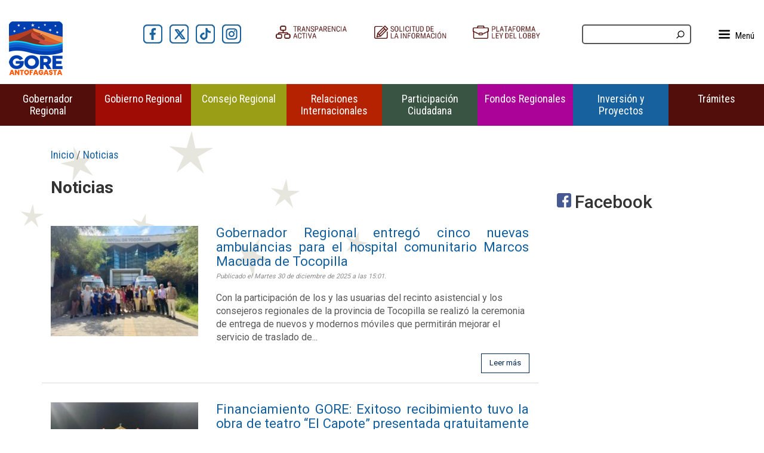

--- FILE ---
content_type: text/html; charset=UTF-8
request_url: https://goreantofagasta.cl/goreantofagasta/site/tax/port/all/taxport_1___1.html
body_size: 12943
content:
<!DOCTYPE html>
<html lang="es">
<head>
    <title>
    Categoría de 
    
    
        
        
            
                Noticias
            
        
     
    - GORE Antofagasta
</title>
<meta http-equiv="Content-Type" content="text/html; charset=utf-8">
<meta name="keywords" content=" Noticias  ">
<meta name="description" content="">
    
<meta http-equiv="Content-Type" content="text/html; charset=utf-8">
<meta name="viewport" content="width=device-width, initial-scale=1.0">

<link rel="icon" href="/goreantofagasta/favicon.ico" type="image/x-icon">
    <link href='http://fonts.googleapis.com/css?family=Ubuntu:400,300,400italic' rel='stylesheet' type='text/css'>
    <script type="text/javascript" src="/goreantofagasta/js-local/jquery/jquery.js"></script>
<script type="text/javascript" src="/goreantofagasta/js-local/jquery/jquery-migrate.js"></script>
<link rel="shortcut icon" href="/goreantofagasta/favicon.png">
<link rel="stylesheet" href="/goreantofagasta/js-local/jquery/jquery-ui-1.11.4.custom/jquery-ui.min.css">
<script type="text/javascript" src="/goreantofagasta/js-local/jquery/jquery-ui-1.11.4.custom/jquery-ui.min.js"></script>

<!-- Bootstrap -->
<link rel="stylesheet" href="/goreantofagasta/js-local/bootstrap/css/bootstrap.min.css">
<script type="text/javascript" src="/goreantofagasta/js-local/bootstrap/js/bootstrap.min.js"></script>
<!-- FIN Bootstrap -->

<!-- Utilidades Prontus -->
<script type="text/javascript" src="/goreantofagasta/js-local/Utiles.class.js"></script> 
<script type="text/javascript" src="/goreantofagasta/js-local/Botones.class.js"></script> 
<script type="text/javascript" src="/goreantofagasta/js-local/Func.class.js"></script>
<script type="text/javascript" src="/goreantofagasta/js-local/Contraste.class.js"></script>
<script type="text/javascript" src="/goreantofagasta/js-local/Invertido.class.js"></script>
<script type="text/javascript" src="/goreantofagasta/js-local/FontSize.class.js"></script> 
<!-- FIN Utilidades Prontus -->

<!-- Plugins -->
<link rel="stylesheet" href="/goreantofagasta/js-local/jquery/plugins/owl.carousel/owl-carousel/owl.carousel.css">
<link rel="stylesheet" href="/goreantofagasta/js-local/jquery/plugins/owl.carousel/owl-carousel/owl.theme.css">
<script type="text/javascript" src="/goreantofagasta/js-local/jquery/plugins/owl.carousel/owl-carousel/owl.carousel.min.js"></script>

<!-- jQuery Modal -->
<script src="https://cdnjs.cloudflare.com/ajax/libs/jquery-modal/0.9.1/jquery.modal.min.js"></script>
<link rel="stylesheet" href="https://cdnjs.cloudflare.com/ajax/libs/jquery-modal/0.9.1/jquery.modal.min.css" />

<script>
    $(document).ready(function() {
        // Owl 1
        var owl = $("#carrusel-banners");
        owl.owlCarousel({
            items : 4, //10 items above 1000px browser width
            itemsDesktop : [1000,3], //5 items between 1000px and 901px
            itemsDesktopSmall : [900,2], // betweem 900px and 601px
            itemsTablet: [600,1], //2 items between 600 and 0
            itemsMobile : false, // itemsMobile disabled - inherit from itemsTablet option
            navigation : true,
            autoPlay : true,
            stopOnHover : true
        });
        
        // Owl Header
        var owl_header = $("#slideshow-header");
        owl_header.owlCarousel({
            slideSpeed : 300,
            paginationSpeed : 600,
            singleItem:true,
            navigation : false,
            autoPlay : true,
            stopOnHover : true
        });

        // Banners inicio bottom
        var owl_all = $("#footer-banners-bottom");
        owl_all .owlCarousel({
            items: 5,
            slideSpeed : 300,
            paginationSpeed : 600,
            //singleItem:true,
            navigation : true,
            autoPlay : true,
            stopOnHover : true,
            nav: true
            //navigationText: ["anterior","siguiente"]
        });
        
        // Menú lateral
        $(".menu-top").click(function() {
            $("#mySidebar").show( "slow", "linear", function() {});
            $(".velo").width("100%");
            $(".velo").height($( document ).height());
        });
        $( ".closebtn" ).click(function() {
            $("#mySidebar").hide( "slow", "linear", function() {});
            $(".velo").width("0px");
            $(".velo").height("0px");
        });
    });
</script>

<!-- FancyBox -->
<link rel="stylesheet" href="/goreantofagasta/js-local/jquery/plugins/fancybox/source/jquery.fancybox.css?v=2.1.5" type="text/css" media="screen">
<script type="text/javascript" src="/goreantofagasta/js-local/jquery/plugins/fancybox/source/jquery.fancybox.pack.js?v=2.1.5"></script>
<script>
    $(document).ready(function() {
        // Instalamos el colorbox para links del header
        $(".various").fancybox({
            maxWidth    : 1200,
            maxHeight   : 600,
            fitToView   : false,
            width       : '90%',
            height      : '80%',
            autoSize    : false,
            closeClick  : false,
            openEffect  : 'none',
            closeEffect : 'none'
        });
    });
</script>
<!-- FIN Plugins -->

<!-- Google tag (gtag.js) --> 
<script async src="https://www.googletagmanager.com/gtag/js?id=G-YG61HF5T43"></script> 
<script> window.dataLayer = window.dataLayer || []; function gtag(){dataLayer.push(arguments);} gtag('js', new Date()); gtag('config', 'G-YG61HF5T43'); </script>
    <script type="text/javascript" src="/goreantofagasta/js-local/html5.js"></script>

<!-- Plugins -->
<script type="text/javascript" src="https://cdnjs.cloudflare.com/ajax/libs/respond.js/1.4.2/respond.min.js"></script>
<link href="https://cdn.datatables.net/v/dt/dt-1.13.4/cr-1.6.2/fh-3.3.2/datatables.min.css" rel="stylesheet"/>
<script src="https://cdn.datatables.net/v/dt/dt-1.13.4/cr-1.6.2/fh-3.3.2/datatables.min.js"></script>
<script type="text/javascript" src="/goreantofagasta/js-local/papa/papaparse.min.js"></script>

<script>
    function carga_fb(url){window.open('https://www.facebook.com/share.php?u='+url+'', "_blank", "toolbar=yes,scrollbars=yes,resizable=yes,top=100,left=500,width=600,height=400") }

    function carga_tw(elem,fid){
        event.preventDefault();
        var _tipo = '';
        if(fid){if(fid == "fid_video") _tipo = "[Video] ";if(fid == "fid_audio") _tipo = "[Audio] ";if(fid == "fid_foto")  _tipo = "[Foto] ";}
        
        _link = elem.getAttribute('href');  
        _args = _link.split("text=");
        _link = _args[0]+"text="+_tipo+ _args[1];
        _url_twt = encodeURI(_link);
        _url_twt = _url_twt.replace(/#/g,"%23");
        _url_twt = _url_twt.trim(); 
        window.open(_url_twt,"MsgWindow","width=600,height=400,left=500,top=150");
        return false;   
    }
        
    $(document).ready(function() {
        $('[data-toggle="tooltip"]').tooltip({container: 'body'});

        $(".mapadiv svg a.antofagasta").hover(
            function() {
                $(".mapadiv .provincias a.antofagasta").addClass("resaltado");
            }, function() {
                $(".mapadiv .provincias a.antofagasta").removeClass("resaltado");
            }
        );
        $(".mapadiv .provincias a.antofagasta").hover(
            function() {
                $(".mapadiv svg a.antofagasta").attr("class", "antofagasta resaltado");
            }, function() {
                $(".mapadiv svg a.antofagasta").attr("class", "antofagasta");
            }
        );

        $(".mapadiv svg a.mejillones").hover(
            function() {
                $(".mapadiv .provincias a.mejillones").addClass("resaltado");
            }, function() {
                $(".mapadiv .provincias a.mejillones").removeClass("resaltado");
            }
        );
        $(".mapadiv .provincias a.mejillones").hover(
            function() {
                $(".mapadiv svg a.mejillones").attr("class", "mejillones resaltado");
            }, function() {
                $(".mapadiv svg a.mejillones").attr("class", "mejillones");
            }
        );

        $(".mapadiv svg a.sierragorda").hover(
            function() {
                $(".mapadiv .provincias a.sierragorda").addClass("resaltado");
            }, function() {
                $(".mapadiv .provincias a.sierragorda").removeClass("resaltado");
            }
        );
        $(".mapadiv .provincias a.sierragorda").hover(
            function() {
                $(".mapadiv svg a.sierragorda").attr("class", "sierragorda resaltado");
            }, function() {
                $(".mapadiv svg a.sierragorda").attr("class", "sierragorda");
            }
        );

        $(".mapadiv svg a.taltal").hover(
            function() {
                $(".mapadiv .provincias a.taltal").addClass("resaltado");
            }, function() {
                $(".mapadiv .provincias a.taltal").removeClass("resaltado");
            }
        );
        $(".mapadiv .provincias a.taltal").hover(
            function() {
                $(".mapadiv svg a.taltal").attr("class", "taltal resaltado");
            }, function() {
                $(".mapadiv svg a.taltal").attr("class", "taltal");
            }
        );

        $(".mapadiv svg a.calama").hover(
            function() {
                $(".mapadiv .provincias a.calama").addClass("resaltado");
            }, function() {
                $(".mapadiv .provincias a.calama").removeClass("resaltado");
            }
        );
        $(".mapadiv .provincias a.calama").hover(
            function() {
                $(".mapadiv svg a.calama").attr("class", "calama resaltado");
            }, function() {
                $(".mapadiv svg a.calama").attr("class", "calama");
            }
        );

        $(".mapadiv svg a.ollague").hover(
            function() {
                $(".mapadiv .provincias a.ollague").addClass("resaltado");
            }, function() {
                $(".mapadiv .provincias a.ollague").removeClass("resaltado");
            }
        );
        $(".mapadiv .provincias a.ollague").hover(
            function() {
                $(".mapadiv svg a.ollague").attr("class", "ollague resaltado");
            }, function() {
                $(".mapadiv svg a.ollague").attr("class", "ollague");
            }
        );

        $(".mapadiv svg a.sanpedro").hover(
            function() {
                $(".mapadiv .provincias a.sanpedro").addClass("resaltado");
            }, function() {
                $(".mapadiv .provincias a.sanpedro").removeClass("resaltado");
            }
        );
        $(".mapadiv .provincias a.sanpedro").hover(
            function() {
                $(".mapadiv svg a.sanpedro").attr("class", "sanpedro resaltado");
            }, function() {
                $(".mapadiv svg a.sanpedro").attr("class", "sanpedro");
            }
        );

        $(".mapadiv svg a.mariaelena").hover(
            function() {
                $(".mapadiv .provincias a.mariaelena").addClass("resaltado");
            }, function() {
                $(".mapadiv .provincias a.mariaelena").removeClass("resaltado");
            }
        );
        $(".mapadiv .provincias a.mariaelena").hover(
            function() {
                $(".mapadiv svg a.mariaelena").attr("class", "mariaelena resaltado");
            }, function() {
                $(".mapadiv svg a.mariaelena").attr("class", "mariaelena");
            }
        );

        $(".mapadiv svg a.tocopilla").hover(
            function() {
                $(".mapadiv .provincias a.tocopilla").addClass("resaltado");
            }, function() {
                $(".mapadiv .provincias a.tocopilla").removeClass("resaltado");
            }
        );
        $(".mapadiv .provincias a.tocopilla").hover(
            function() {
                $(".mapadiv svg a.tocopilla").attr("class", "tocopilla resaltado");
            }, function() {
                $(".mapadiv svg a.tocopilla").attr("class", "tocopilla");
            }
        );

    });
</script>
<script src="https://unpkg.com/@lyket/widget@latest/dist/lyket.js?apiKey=pt_94c277cb52b89b57389b1441578f3b"></script>
<!-- FIN Plugins -->
    <link type="text/css" rel="stylesheet" href="/goreantofagasta/css/articulo.css">
    <link type="text/css" rel="stylesheet" href="/goreantofagasta/css/global.css">
</head>

<script>
    $(document).ready(function() {
        $("#banner_form_contacto").click(function() {
            gtag('event', 'Etiqueta Inicio Formulario', {
            'event_category': 'Trámite Digital',
            'event_label' : 'Trámite 2001030002'});
        });
    })
</script>

<!-- Header principal -->
<header id="header">
    <div class="content content1">
        <div class="container-fluid">
            <div class="row row-common row-1">
                <div class="col-common col1 col-lg-2 col-md-6 col-sm-5 logotipo-superior">
                    
                        
                            <div class="logotipo foto">
                                
                                    
                                        <a href="/" target="_top">
                                            <img src="/goreantofagasta/site/artic/20160908/imag/foto_0000002420160908125015.png" alt="Gobierno Regional Antofagasta, Inicio" title="Logo Cabecera" width="90" height="90">
                                        </a>
                                    
                                    
                                
                                
                            </div>
                        
                    
                </div>
                <div class="col-common col1 col-lg-2 col-md-6 col-sm-7 rrss-superior">
                    <ul class="list-unstyled text-right">
                        
                            
                                <li>
                                    
                                        
                                            <a href="https://www.facebook.com/gobiernoregionalafta/" target="_blank">
                                                <img src="/goreantofagasta/site/artic/20160908/imag/foto_0000000220160908124332.png" alt="Ir a Facebook" title="Facebook" width="32" height="32">
                                            </a>
                                        
                                    
                                    
                                </li>
                            
                        
                            
                                <li>
                                    
                                        
                                            <a href="https://twitter.com/GOREAntofagasta" target="_blank">
                                                <img src="/goreantofagasta/site/artic/20160908/imag/foto_0000000320160908125329.png" alt="Ir a Twitter / X" title="Twitter / X" width="32" height="32">
                                            </a>
                                        
                                    
                                    
                                </li>
                            
                        
                            
                                <li>
                                    
                                        
                                            <a href="https://www.tiktok.com/@goreantofagasta" target="_blank">
                                                <img src="/goreantofagasta/site/artic/20231004/imag/foto_0000000120231004195759.png" alt="Ir a Tiktok" title="Tiktok" width="32" height="32">
                                            </a>
                                        
                                    
                                    
                                </li>
                            
                        
                            
                                <li>
                                    
                                        
                                            <a href="https://www.instagram.com/goreantofagasta/?hl=es" target="_blank">
                                                <img src="/goreantofagasta/site/artic/20231004/imag/foto_0000000120231004195846.png" alt="Ir a Instagram" title="Instagram" width="32" height="32">
                                            </a>
                                        
                                    
                                    
                                </li>
                            
                        
                    </ul>
                </div>
                <div class="col-common col1 col-lg-5 col-md-6 col-sm-7 banners-superior">
                    <ul class="list-unstyled text-right">
                        
                            
                                <li>
                                    
                                        
                                            <a href="https://www.portaltransparencia.cl/PortalPdT/pdtta?codOrganismo=AB077" target="_blank">
                                                <img src="/goreantofagasta/site/artic/20180717/imag/foto_0000000320180717151519.png" alt="Ir a Gobierno Transparente" title="Gobierno Transparente" width="200" height="31">
                                            </a>
                                        
                                    
                                    
                                </li>
                            
                        
                            
                                <li>
                                    
                                        
                                            <a href="https://www.portaltransparencia.cl/PortalPdT/web/guest/directorio-de-organismos-regulados?p_p_id=pdtorganismos_WAR_pdtorganismosportlet&orgcode=0640289311b0c61d1a25123d1964fded" target="_blank">
                                                <img src="/goreantofagasta/site/artic/20160908/imag/foto_0000000220160908161915.png" alt="Ir a Solicitud de la Información" title="Solicitud de la Información" width="200" height="31">
                                            </a>
                                        
                                    
                                    
                                </li>
                            
                        
                            
                                <li>
                                    
                                        
                                            <a href="https://www.leylobby.gob.cl/instituciones/AB077" target="_blank">
                                                <img src="/goreantofagasta/site/artic/20160908/imag/foto_0000000220160908162603.png" alt="Ir a Plataforma Ley del Lobby" title="Plataforma Ley del Lobby" width="200" height="31">
                                            </a>
                                        
                                    
                                    
                                </li>
                            
                        
                    </ul>
                </div>
                <div class="col-common col2 col-lg-2 col-md-3 col-xs-7 busqueda text-right">
                    <form action="/cgi-bin/prontus_search.cgi" method="get" id="buscar_simple">
    <div class="buscador">
        <input type="hidden" value="goreantofagasta" name="search_prontus">
        <input type="hidden" value="search.html" name="search_tmp">
        <input type="hidden" value="and" name="search_modo">
        <input type="hidden" value="cro" name="search_orden">
        <input type="hidden" value="10" name="search_resxpag">
        <input type="hidden" value="20" name="search_maxpags">
        <input type="hidden" value="yes" name="search_form">
        
        <div class="form-group">
            <input type="text" onclick="this.value='';" value="" id="search_texto" name="search_texto">
            <span class="ico ico-buscar"><img src="/goreantofagasta/img/auxi/ico_search.png" title="Buscar" alt="buscar" width="16" height="16"></span>
        </div>
    </div>
</form>                </div>
                <div class="col-common col1 col-lg-1 col-md-1 col-xs-1 menu-lateral" >
                    <div class="contenido menu-top">
                        <img src="/goreantofagasta/img/auxi/ico-menu.png" alt="" width="19" height="19"> <span class="texto-menu-top">Menú</span>
                    </div>
                    <div id="mySidebar" class="sidebar">
                        <a href="javascript:void(0)" class="closebtn" >×</a>
                        <ul>
                                                        
                                <li>
                                    
                                        
                                            <a  href="/estados-financieros-por-ano/goreantofagasta/2019-06-11/165054.html" target="rget="_top">Estados Financieros por Año</a>
                                        
                                        
                                        
                                                            
                                </li>
                                                        
                                <li>
                                    
                                        
                                            <a  href="https://goreantofagasta.cl/goreantofagasta/site/artic/20210901/asocfile/20210901153836/boletines_2023_a_octubre.pdf" target="rget="_blank">Boletín Informativo</a>
                                        
                                        
                                        
                                                            
                                </li>
                                                        
                                <li>
                                    
                                        
                                            <a  href="/planificacion/goreantofagasta/2016-10-06/164817.html" target="rget="_top">Instrumentos de Planificación</a>
                                        
                                        
                                        
                                                            
                                </li>
                                                        
                                <li>
                                    
                                        
                                            <a  href="https://goreantofagasta.cl/llamado-a-postulacion-cargos-contrata-y-honorario-2025/goreantofagasta/2025-06-05/161205.html" target="rget="_top">Concursos de Personal</a>
                                        
                                        
                                        
                                                            
                                </li>
                                                        
                                <li>
                                    
                                        
                                            <a  href="/licitaciones/goreantofagasta/2023-11-06/114825.html" target="rget="_top">Licitaciones</a>
                                        
                                        
                                        
                                                            
                                </li>
                                                        
                                <li>
                                    
                                        
                                            <a  href="https://goreantofagasta.cl/informes-de-control-de-gestion-trimestral-ano-2025/goreantofagasta/2025-05-28/162757.html" target="rget="_top">Informes de Control de Gestión</a>
                                        
                                        
                                        
                                                            
                                </li>
                            
                        </ul>
                    </div>
                </div>
            </div>
        </div>
    </div>
</header>
<div class="velo"></div>
<!-- FIN Header principal -->

<!-- Wrapper -->
<div class="wrapper tax" id="wrap-taxonomia">
    <div class="row row-no-gutters">
    <nav class="navbar navbar-default">
        <div class="container-fluid">
            <!-- Brand and toggle get grouped for better mobile display -->
            <div class="navbar-header">
                <button type="button" class="navbar-toggle collapsed" data-toggle="collapse" data-target="#bs-example-navbar-collapse-1" aria-expanded="false">
                    <span class="sr-only">Toggle navigation</span>
                    <span class="icon-bar"></span>
                    <span class="icon-bar"></span>
                    <span class="icon-bar"></span>
                    <p class="navbar-text">Menú</p>
                </button>
            </div>

            <!-- Collect the nav links, forms, and other content for toggling -->
            <div class="collapse navbar-collapse" id="bs-example-navbar-collapse-1">
                <ul class="nav navbar-nav menu-principal">
                    
                        
                            <li class="dropdown menu-1">
                                <a  class="dropdown-toggle" data-toggle="dropdown" role="button" aria-expanded="false" href="/intendente/goreantofagasta/2016-10-06/173634.html" target="rget="_top">Gobernador Regional <span class="caret"></span></a>
                                
                                    <ul class="dropdown-menu list-unstyled" aria-labelledby="dropdownMenu1">
                                        <li><a href="/conozca-al-intendente/goreantofagasta/2016-09-20/110542.html" target="_top">Conoce al Gobernador</a></li>
                                        <li><a href="/mensaje-del-gobernador/goreantofagasta/2021-07-13/173412.html" target="_top">Discurso de asunción</a></li>
                                        
                                        
                                        
                                        
                                        
                                        
                                        
                                        
                                        
                                        
                                        
                                        
                                        
                                        
                                        
                                        
                                        
                                        
                                    </ul>
                                
                            </li>
                        
                        
                    
                        
                            <li class="dropdown menu-2">
                                <a  class="dropdown-toggle" data-toggle="dropdown" role="button" aria-expanded="false" href="gobierno-regional/goreantofagasta/2016-09-14/170540.html" target="rget="_top">Gobierno Regional <span class="caret"></span></a>
                                
                                    <ul class="dropdown-menu list-unstyled" aria-labelledby="dropdownMenu1">
                                        <li><a href="/gobierno-regional/goreantofagasta/2016-09-14/170540.html" target="_top">¿Qué es el GORE?</a></li>
                                        <li><a href="/gabinete-regional/goreantofagasta/2016-09-20/125730.html" target="_top">Equipo Directivo</a></li>
                                        <li><a href="/plan-de-gobierno-2025-2029/goreantofagasta/2025-12-17/184623.html" target="_top">Plan de Gobierno</a></li>
                                        <li><a href="https://docs.google.com/presentation/d/1hMtI6jkFmhUPEKqCzFMKGcQ9yupJZ1Bt5K01ryzJLLA/present?token=AC4w5Vj-jvWTS0pa-UHUrfr7BIlJJxXvOQ%3A1754401587741&includes_info_params=1&cros_files=false&eisi=CLq1t5vn844DFcoeoAAdz7kUVA&slide=id.p2" target="_blank">Organigrama</a></li>
                                        <li><a href="/cuenta-publica/goreantofagasta/2016-10-03/170834.html" target="_top">Cuentas Públicas</a></li>
                                        
                                        
                                        
                                        
                                        
                                        
                                        
                                        
                                        
                                        
                                        
                                        
                                        
                                        
                                        
                                    </ul>
                                
                            </li>
                        
                        
                    
                        
                            <li class="dropdown menu-3">
                                <a  class="dropdown-toggle" data-toggle="dropdown" role="button" aria-expanded="false" href="/consejo-regional/goreantofagasta/2016-09-20/121353.html" target="rget="_top">Consejo Regional <span class="caret"></span></a>
                                
                                    <ul class="dropdown-menu list-unstyled" aria-labelledby="dropdownMenu1">
                                        <li><a href="https://coreantofagasta.cl/" target="_top">Sitio Consejo Regional</a></li>
                                        
                                        
                                        
                                        
                                        
                                        
                                        
                                        
                                        
                                        
                                        
                                        
                                        
                                        
                                        
                                        
                                        
                                        
                                        
                                    </ul>
                                
                            </li>
                        
                        
                    
                        
                            <li class="dropdown menu-4">
                                <a  class="dropdown-toggle" data-toggle="dropdown" role="button" aria-expanded="false" href="/relaciones-internacionales/goreantofagasta/2016-11-18/091800.html" target="rget="_top">Relaciones Internacionales <span class="caret"></span></a>
                                
                                    <ul class="dropdown-menu list-unstyled" aria-labelledby="dropdownMenu1">
                                        <li><a href="/relaciones-internacionales/goreantofagasta/2016-11-18/091800.html" target="_top">Conoce a la URAI</a></li>
                                        <li><a href="/priia-politica-regional-de-integracion-e-internacionalizacion-de-la/goreantofagasta/2024-07-10/134740.html" target="_top">PRIIA</a></li>
                                        
                                        
                                        
                                        
                                        
                                        
                                        
                                        
                                        
                                        
                                        
                                        
                                        
                                        
                                        
                                        
                                        
                                        
                                    </ul>
                                
                            </li>
                        
                        
                    
                        
                            <li class="dropdown menu-5">
                                <a  class="dropdown-toggle" data-toggle="dropdown" role="button" aria-expanded="false" href="" target="rget="_top">Participación Ciudadana <span class="caret"></span></a>
                                
                                    <ul class="dropdown-menu list-unstyled" aria-labelledby="dropdownMenu1">
                                        <li><a href="/cosoc-regional/goreantofagasta/2022-07-18/172136.html" target="_top">Unidad de Gobernanza y Participación Ciudadana</a></li>
                                        <li><a href="/integrantes/goreantofagasta/2022-07-18/182315.html" target="_top">Integrantes</a></li>
                                        <li><a href="/comisiones/goreantofagasta/2022-07-18/182503.html" target="_top">Comisiones</a></li>
                                        <li><a href="/actas/goreantofagasta/2022-07-18/182631.html" target="_top">Actas</a></li>
                                        
                                        
                                        
                                        
                                        
                                        
                                        
                                        
                                        
                                        
                                        
                                        
                                        
                                        
                                        
                                        
                                    </ul>
                                
                            </li>
                        
                        
                    
                        
                            <li class="dropdown menu-6">
                                <a  class="dropdown-toggle" data-toggle="dropdown" role="button" aria-expanded="false" href="" target="rget="_top">Fondos Regionales <span class="caret"></span></a>
                                
                                    <ul class="dropdown-menu list-unstyled" aria-labelledby="dropdownMenu1">
                                        <li><a href="/administracion-del-fndr/goreantofagasta/2016-09-20/131342.html" target="_top">Fondo Nacional de Desarrollo Regional</a></li>
                                        <li><a href="/convocatoria-asignaciones-directas-del-gobierno-regional-de-antofagasta/goreantofagasta/2023-02-09/102358.html" target="_top">Fondo de Interés Regional</a></li>
                                        <li><a href="/fic-r/goreantofagasta/2016-11-21/084725.html" target="_top">Fondo de Innovación para la Competitividad</a></li>
                                        <li><a href="/fondo-f-n-d-r-8-2025/goreantofagasta/2025-03-10/194100.html" target="_top">Fondo Concursable 8% FNDR</a></li>
                                        <li><a href="/fondo-regional-para-la-productividad-y-el-desarrollo-frpd/goreantofagasta/2024-08-08/154309.html" target="_top">Fondo para la Productividad y el Desarrollo</a></li>
                                        
                                        
                                        
                                        
                                        
                                        
                                        
                                        
                                        
                                        
                                        
                                        
                                        
                                        
                                        
                                    </ul>
                                
                            </li>
                        
                        
                    
                        
                            <li class="dropdown menu-7">
                                <a  class="dropdown-toggle" data-toggle="dropdown" role="button" aria-expanded="false" href="" target="rget="_top">Inversión y Proyectos <span class="caret"></span></a>
                                
                                    <ul class="dropdown-menu list-unstyled" aria-labelledby="dropdownMenu1">
                                        <li><a href="/proyectos-por-comuna/goreantofagasta/2023-10-04/210349.html" target="_top">Proyectos por Comuna</a></li>
                                        <li><a href="/proyectos-regionales/goreantofagasta/2023-12-06/211711.html" target="_top">Proyectos Regionales</a></li>
                                        <li><a href="/proyectos-intercomunales/goreantofagasta/2023-12-06/211752.html" target="_top">Proyectos Intercomunales</a></li>
                                        <li><a href="/estados-financieros-por-ano/goreantofagasta/2019-06-11/165054.html" target="_top">Estados Financieros por año</a></li>
                                        
                                        
                                        
                                        
                                        
                                        
                                        
                                        
                                        
                                        
                                        
                                        
                                        
                                        
                                        
                                        
                                    </ul>
                                
                            </li>
                        
                        
                    
                        
                            <li class="dropdown menu-8">
                                <a  class="dropdown-toggle" data-toggle="dropdown" role="button" aria-expanded="false" href="" target="rget="_top">Trámites <span class="caret"></span></a>
                                
                                    <ul class="dropdown-menu list-unstyled" aria-labelledby="dropdownMenu1">
                                        <li><a href="https://www.portaltransparencia.cl/PortalPdT/web/guest/directorio-de-organismos-regulados?p_p_id=pdtorganismos_WAR_pdtorganismosportlet&orgcode=0640289311b0c61d1a25123d1964fded" target="_blank">Solicitud de Información Pública</a></li>
                                        <li><a href="https://www.leylobby.gob.cl/instituciones/AB077" target="_blank">Solicitud de audiencias</a></li>
                                        <li><a href="/ventana-difusion-oficina-de-partes/goreantofagasta/2020-04-06/160515.html" target="_top">Oficina de Partes</a></li>
                                        <li><a href="https://www.concursosregionantofagasta.cl/" target="_blank">Postulación Fondo 8% FNDR</a></li>
                                        <li><a href="https://ficr.goreantofagasta.cl/" target="_blank">Postulación Fondo de Innovación</a></li>
                                        <li><a href="/contactenos/goreantofagasta/2019-07-04/094451.html" target="_top">Contáctenos</a></li>
                                        <li><a href="/concurso-del-segundo-cuatrimestre-2024-de-radiodifusion-comunitaria/goreantofagasta/2024-08-01/155009.html" target="_top">Postulación Radiodifusión Comunitaria Ciudadana</a></li>
                                        
                                        
                                        
                                        
                                        
                                        
                                        
                                        
                                        
                                        
                                        
                                        
                                        
                                    </ul>
                                
                            </li>
                        
                        
                    
                </ul>
            </div><!-- /.navbar-collapse -->
        </div><!-- /.container-fluid -->
    </nav>
</div>    
    <!-- #main -->
    <div class="container" id="main">
        
        <!-- #Inicio-noticias y #inicio-ar2 -->
        <div class="row">
            <div class="contenido con_sidebar col-sm-9">
                <!-- Sección 1 -->
                <section class="section-common section-1">
                    <!-- Col1: Común Artículo -->
                    <div class="col-common col1 ">
                        <header>
                                <!-- Prontus chacabucoport -->
                          <!--TAXONOMIA TOP LINK-->
                                
                                    <div class="migas">
                                        <span>
                                            <a href="/goreantofagasta/site/edic/base/port/inicio.html">Inicio</a>
                                            / <a href="/goreantofagasta/site/tax/port/all/taxport_1___1.html"> Noticias</a>
                                            
                                            
                                        </span>
                                    </div>
                                
                                <h1 class="titular">
                                    
                                    
                                        
                                        
                                            
                                                Noticias
                                            
                                        
                                    
                                </h1>
                            </header>

                            
                                    
                                        <!--inicio producto-->
                                        <article class="articulo resultado row">
                                            
                                            
                                            <!-- Foto -->
                                            
                                              <div class="foto col-md-4">
                                                  <a href="/gobernador-regional-entrego-cinco-nuevas-ambulancias-para-el-hospital/goreantofagasta/2025-12-30/175741.html">
                                                      <img src="/goreantofagasta/site/artic/20251230/imag/foto_0000000320251230175741.jpg" alt="Gobernador Regional entregó cinco nuevas ambulancias para el hospital comunitario Marcos Macuada de Tocopilla" title="Gobernador Regional entregó cinco nuevas ambulancias para el hospital comunitario Marcos Macuada de Tocopilla" width="200" height="150">
                                                  </a>
                                              </div>
                                            
                                            <!-- FIN Foto -->
                                            
                                            
                                            
                                            <!-- Info -->
                                            <div class=" col-md-8">
                                                <h2 class="titular"><a href="/gobernador-regional-entrego-cinco-nuevas-ambulancias-para-el-hospital/goreantofagasta/2025-12-30/175741.html">Gobernador Regional entregó cinco nuevas ambulancias para el hospital comunitario Marcos Macuada de Tocopilla</a></h2>
                                                <span class="fecha">Publicado el Martes 30 de diciembre de 2025 a las 15:01.</span>
                                                
                                                  <p class="bajada">Con la participación de los y las usuarias del recinto asistencial y los consejeros regionales de la provincia de Tocopilla se realizó la ceremonia de entrega de nuevos y modernos móviles que permitirán mejorar el servicio de traslado de...</p>
                                                
                                                
                                                <!-- Sesión -->
                                                <div class="info-sesion">
                                                    
                                                    
                                                </div>
                                                <!-- FIN Sesión -->
                                                
                                            </div>
                                            <!-- FIN Info -->
                                            
                                            <!-- Acciones -->
                                            <div class="acciones blue col-md-12">
                                                <ul class="text-right">
                                                    
                                                    
                                                    
                                            <li class="principal"><a href="/gobernador-regional-entrego-cinco-nuevas-ambulancias-para-el-hospital/goreantofagasta/2025-12-30/175741.html">Leer más</a></li>
                                                </ul>
                                            </div>
                                            <!-- FIN Acciones -->
                                            
                                        </article>
                                        <!--fin producto uno-->
                                    
                                        <!--inicio producto-->
                                        <article class="articulo resultado row">
                                            
                                            
                                            <!-- Foto -->
                                            
                                              <div class="foto col-md-4">
                                                  <a href="/financiamiento-gore-exitoso-recibimiento-tuvo-la-obra-de-teatro-el/goreantofagasta/2025-12-22/121638.html">
                                                      <img src="/goreantofagasta/site/artic/20251222/imag/foto_0000000420251222121638.jpg" alt="Financiamiento GORE: Exitoso recibimiento tuvo la obra de teatro “El Capote” presentada gratuitamente en Tocopilla y Antofagasta" title="Financiamiento GORE: Exitoso recibimiento tuvo la obra de teatro “El Capote” presentada gratuitamente en Tocopilla y Antofagasta" width="230" height="129">
                                                  </a>
                                              </div>
                                            
                                            <!-- FIN Foto -->
                                            
                                            
                                            
                                            <!-- Info -->
                                            <div class=" col-md-8">
                                                <h2 class="titular"><a href="/financiamiento-gore-exitoso-recibimiento-tuvo-la-obra-de-teatro-el/goreantofagasta/2025-12-22/121638.html">Financiamiento GORE: Exitoso recibimiento tuvo la obra de teatro “El Capote” presentada gratuitamente en Tocopilla y Antofagasta</a></h2>
                                                <span class="fecha">Publicado el Lunes 22 de diciembre de 2025 a las 09:15.</span>
                                                
                                                  <p class="bajada">El Gobernador Regional aseguró que el apoyo al arte y la cultura se mantendrán, y espera que pronto la ex Molinera se transforme en el gran centro cultural de la región. Los organizadores de Antofagasta a Mil aseguraron que el recinto ubicado en...</p>
                                                
                                                
                                                <!-- Sesión -->
                                                <div class="info-sesion">
                                                    
                                                    
                                                </div>
                                                <!-- FIN Sesión -->
                                                
                                            </div>
                                            <!-- FIN Info -->
                                            
                                            <!-- Acciones -->
                                            <div class="acciones blue col-md-12">
                                                <ul class="text-right">
                                                    
                                                    
                                                    
                                            <li class="principal"><a href="/financiamiento-gore-exitoso-recibimiento-tuvo-la-obra-de-teatro-el/goreantofagasta/2025-12-22/121638.html">Leer más</a></li>
                                                </ul>
                                            </div>
                                            <!-- FIN Acciones -->
                                            
                                        </article>
                                        <!--fin producto uno-->
                                    
                                        <!--inicio producto-->
                                        <article class="articulo resultado row">
                                            
                                            
                                            <!-- Foto -->
                                            
                                              <div class="foto col-md-4">
                                                  <a href="/nueva-tenencia-de-carabineros-en-ollague-estara-lista-en-febrero-2026/goreantofagasta/2025-12-18/193551.html">
                                                      <img src="/goreantofagasta/site/artic/20251218/imag/foto_0000000320251218193551.jpg" alt="Nueva Tenencia de Carabineros en Ollagüe estará lista en febrero 2026" title="Nueva Tenencia de Carabineros en Ollagüe estará lista en febrero 2026" width="225" height="150">
                                                  </a>
                                              </div>
                                            
                                            <!-- FIN Foto -->
                                            
                                            
                                            
                                            <!-- Info -->
                                            <div class=" col-md-8">
                                                <h2 class="titular"><a href="/nueva-tenencia-de-carabineros-en-ollague-estara-lista-en-febrero-2026/goreantofagasta/2025-12-18/193551.html">Nueva Tenencia de Carabineros en Ollagüe estará lista en febrero 2026</a></h2>
                                                <span class="fecha">Publicado el Jueves 18 de diciembre de 2025 a las 16:38.</span>
                                                
                                                  <p class="bajada">Este proyecto recibió mayores recursos por parte del CORE. Las mejoras del recinto permitirán a la policía uniformada reforzar su labor en seguridad, orden y soberanía dada su ubicación fronteriza. Esta iniciativa presenta un 84% de avance, y se...</p>
                                                
                                                
                                                <!-- Sesión -->
                                                <div class="info-sesion">
                                                    
                                                    
                                                </div>
                                                <!-- FIN Sesión -->
                                                
                                            </div>
                                            <!-- FIN Info -->
                                            
                                            <!-- Acciones -->
                                            <div class="acciones blue col-md-12">
                                                <ul class="text-right">
                                                    
                                                    
                                                    
                                            <li class="principal"><a href="/nueva-tenencia-de-carabineros-en-ollague-estara-lista-en-febrero-2026/goreantofagasta/2025-12-18/193551.html">Leer más</a></li>
                                                </ul>
                                            </div>
                                            <!-- FIN Acciones -->
                                            
                                        </article>
                                        <!--fin producto uno-->
                                    
                                        <!--inicio producto-->
                                        <article class="articulo resultado row">
                                            
                                            
                                            <!-- Foto -->
                                            
                                              <div class="foto col-md-4">
                                                  <a href="/seminario-gobernanza-del-corredor-bioceanico-de-capricornio-aseguran/goreantofagasta/2025-12-16/205049.html">
                                                      <img src="/goreantofagasta/site/artic/20251216/imag/foto_0000000320251216205049.jpg" alt="Seminario “Gobernanza del Corredor Bioceánico de Capricornio”: Aseguran que el megaproyecto tendrá un impacto positivo en lo social y económico" title="Seminario “Gobernanza del Corredor Bioceánico de Capricornio”: Aseguran que el megaproyecto tendrá un impacto positivo en lo social y económico" width="224" height="150">
                                                  </a>
                                              </div>
                                            
                                            <!-- FIN Foto -->
                                            
                                            
                                            
                                            <!-- Info -->
                                            <div class=" col-md-8">
                                                <h2 class="titular"><a href="/seminario-gobernanza-del-corredor-bioceanico-de-capricornio-aseguran/goreantofagasta/2025-12-16/205049.html">Seminario “Gobernanza del Corredor Bioceánico de Capricornio”: Aseguran que el megaproyecto tendrá un impacto positivo en lo social y económico</a></h2>
                                                <span class="fecha">Publicado el Martes 16 de diciembre de 2025 a las 17:53.</span>
                                                
                                                  <p class="bajada">El ministro de la Cancillería de Brasil y desde el Banco Interamericano de Desarrollo señalaron que el Corredor Bioceánico propiciará un desarrollo diverso y de gran alcance para los territorios involucrados (Chile, Brasil, Paraguay y Argentina)....</p>
                                                
                                                
                                                <!-- Sesión -->
                                                <div class="info-sesion">
                                                    
                                                    
                                                </div>
                                                <!-- FIN Sesión -->
                                                
                                            </div>
                                            <!-- FIN Info -->
                                            
                                            <!-- Acciones -->
                                            <div class="acciones blue col-md-12">
                                                <ul class="text-right">
                                                    
                                                    
                                                    
                                            <li class="principal"><a href="/seminario-gobernanza-del-corredor-bioceanico-de-capricornio-aseguran/goreantofagasta/2025-12-16/205049.html">Leer más</a></li>
                                                </ul>
                                            </div>
                                            <!-- FIN Acciones -->
                                            
                                        </article>
                                        <!--fin producto uno-->
                                    
                                        <!--inicio producto-->
                                        <article class="articulo resultado row">
                                            
                                            
                                            <!-- Foto -->
                                            
                                              <div class="foto col-md-4">
                                                  <a href="/gobernador-ricardo-diaz-entrego-cuatro-vehiculos-de-fiscalizacion-a-la/goreantofagasta/2025-12-15/194057.html">
                                                      <img src="/goreantofagasta/site/artic/20251215/imag/foto_0000000320251215194057.jpg" alt="Gobernador Ricardo Díaz entregó cuatro vehículos de fiscalización a la autoridad marítima para reforzar labor durante la temporada estival" title="Gobernador Ricardo Díaz entregó cuatro vehículos de fiscalización a la autoridad marítima para reforzar labor durante la temporada estival" width="224" height="150">
                                                  </a>
                                              </div>
                                            
                                            <!-- FIN Foto -->
                                            
                                            
                                            
                                            <!-- Info -->
                                            <div class=" col-md-8">
                                                <h2 class="titular"><a href="/gobernador-ricardo-diaz-entrego-cuatro-vehiculos-de-fiscalizacion-a-la/goreantofagasta/2025-12-15/194057.html">Gobernador Ricardo Díaz entregó cuatro vehículos de fiscalización a la autoridad marítima para reforzar labor durante la temporada estival</a></h2>
                                                <span class="fecha">Publicado el Lunes 15 de diciembre de 2025 a las 16:44.</span>
                                                
                                                  <p class="bajada">La inversión total realizada por el Gobierno Regional es de más de $537.612.676 vía FNDR. En esta primera etapa se entregaron los dispositivos (4x4) que cubrirán funciones en las comunas de Tocopilla, Mejillones, Antofagasta y Taltal, con el...</p>
                                                
                                                
                                                <!-- Sesión -->
                                                <div class="info-sesion">
                                                    
                                                    
                                                </div>
                                                <!-- FIN Sesión -->
                                                
                                            </div>
                                            <!-- FIN Info -->
                                            
                                            <!-- Acciones -->
                                            <div class="acciones blue col-md-12">
                                                <ul class="text-right">
                                                    
                                                    
                                                    
                                            <li class="principal"><a href="/gobernador-ricardo-diaz-entrego-cuatro-vehiculos-de-fiscalizacion-a-la/goreantofagasta/2025-12-15/194057.html">Leer más</a></li>
                                                </ul>
                                            </div>
                                            <!-- FIN Acciones -->
                                            
                                        </article>
                                        <!--fin producto uno-->
                                    
                                        <!--inicio producto-->
                                        <article class="articulo resultado row">
                                            
                                            
                                            <!-- Foto -->
                                            
                                              <div class="foto col-md-4">
                                                  <a href="/con-importantes-avances-culmino-el-trabajo-2025-de-la-mesa-de-caletas/goreantofagasta/2025-12-12/193437.html">
                                                      <img src="/goreantofagasta/site/artic/20251212/imag/foto_0000000320251212193437.jpg" alt="Con importantes avances culminó el trabajo 2025 de la “Mesa de Caletas Rurales y Urbanas de la región de Antofagasta”" title="Con importantes avances culminó el trabajo 2025 de la “Mesa de Caletas Rurales y Urbanas de la región de Antofagasta”" width="200" height="150">
                                                  </a>
                                              </div>
                                            
                                            <!-- FIN Foto -->
                                            
                                            
                                            
                                            <!-- Info -->
                                            <div class=" col-md-8">
                                                <h2 class="titular"><a href="/con-importantes-avances-culmino-el-trabajo-2025-de-la-mesa-de-caletas/goreantofagasta/2025-12-12/193437.html">Con importantes avances culminó el trabajo 2025 de la “Mesa de Caletas Rurales y Urbanas de la región de Antofagasta”</a></h2>
                                                <span class="fecha">Publicado el Viernes 12 de diciembre de 2025 a las 16:38.</span>
                                                
                                                  <p class="bajada">El Gobierno Regional empujó una serie de iniciativas que permitan a las y los pescadores locales fortalecer su labor a través de estudios para la gestión sustentable de los recursos marinos, promoción de prácticas de pesca responsable, educación...</p>
                                                
                                                
                                                <!-- Sesión -->
                                                <div class="info-sesion">
                                                    
                                                    
                                                </div>
                                                <!-- FIN Sesión -->
                                                
                                            </div>
                                            <!-- FIN Info -->
                                            
                                            <!-- Acciones -->
                                            <div class="acciones blue col-md-12">
                                                <ul class="text-right">
                                                    
                                                    
                                                    
                                            <li class="principal"><a href="/con-importantes-avances-culmino-el-trabajo-2025-de-la-mesa-de-caletas/goreantofagasta/2025-12-12/193437.html">Leer más</a></li>
                                                </ul>
                                            </div>
                                            <!-- FIN Acciones -->
                                            
                                        </article>
                                        <!--fin producto uno-->
                                    
                                        <!--inicio producto-->
                                        <article class="articulo resultado row">
                                            
                                            
                                            <!-- Foto -->
                                            
                                              <div class="foto col-md-4">
                                                  <a href="/embajador-de-usa-en-chile-y-el-gobernador-regional-buscan-generar-nuevos/goreantofagasta/2025-12-12/153232.html">
                                                      <img src="/goreantofagasta/site/artic/20251212/imag/foto_0000000820251212153232.jpg" alt="Embajador de USA en Chile y el Gobernador Regional buscan generar nuevos empleos para los jóvenes de la región" title="Embajador de USA en Chile y el Gobernador Regional buscan generar nuevos empleos para los jóvenes de la región" width="224" height="150">
                                                  </a>
                                              </div>
                                            
                                            <!-- FIN Foto -->
                                            
                                            
                                            
                                            <!-- Info -->
                                            <div class=" col-md-8">
                                                <h2 class="titular"><a href="/embajador-de-usa-en-chile-y-el-gobernador-regional-buscan-generar-nuevos/goreantofagasta/2025-12-12/153232.html">Embajador de USA en Chile y el Gobernador Regional buscan generar nuevos empleos para los jóvenes de la región</a></h2>
                                                <span class="fecha">Publicado el Viernes 12 de diciembre de 2025 a las 12:35.</span>
                                                
                                                  <p class="bajada">El emisario estadounidense ha tenido una nutrida agenda en la región, con el objetivo de estrechar lazos con las autoridades locales y la academia a fin de ir generando coordinaciones que se traduzcan en mejoras laborales, económicas y en mayor...</p>
                                                
                                                
                                                <!-- Sesión -->
                                                <div class="info-sesion">
                                                    
                                                    
                                                </div>
                                                <!-- FIN Sesión -->
                                                
                                            </div>
                                            <!-- FIN Info -->
                                            
                                            <!-- Acciones -->
                                            <div class="acciones blue col-md-12">
                                                <ul class="text-right">
                                                    
                                                    
                                                    
                                            <li class="principal"><a href="/embajador-de-usa-en-chile-y-el-gobernador-regional-buscan-generar-nuevos/goreantofagasta/2025-12-12/153232.html">Leer más</a></li>
                                                </ul>
                                            </div>
                                            <!-- FIN Acciones -->
                                            
                                        </article>
                                        <!--fin producto uno-->
                                    
                                        <!--inicio producto-->
                                        <article class="articulo resultado row">
                                            
                                            
                                            <!-- Foto -->
                                            
                                              <div class="foto col-md-4">
                                                  <a href="/gobernador-regional-lidero-el-foro-de-los-territorios-subnacionales-del/goreantofagasta/2025-12-02/171615.html">
                                                      <img src="/goreantofagasta/site/artic/20251202/imag/foto_0000000420251202171615.jpg" alt="Gobernador Regional lideró el “Foro de los Territorios Subnacionales del Corredor Bioceánico” en su calidad de presidente Pro Tempore" title="Gobernador Regional lideró el “Foro de los Territorios Subnacionales del Corredor Bioceánico” en su calidad de presidente Pro Tempore" width="200" height="150">
                                                  </a>
                                              </div>
                                            
                                            <!-- FIN Foto -->
                                            
                                            
                                            
                                            <!-- Info -->
                                            <div class=" col-md-8">
                                                <h2 class="titular"><a href="/gobernador-regional-lidero-el-foro-de-los-territorios-subnacionales-del/goreantofagasta/2025-12-02/171615.html">Gobernador Regional lideró el “Foro de los Territorios Subnacionales del Corredor Bioceánico” en su calidad de presidente Pro Tempore</a></h2>
                                                <span class="fecha">Publicado el Martes 2 de diciembre de 2025 a las 14:19.</span>
                                                
                                                  <p class="bajada">El evento tuvo por objetivo fortalecer las gestiones y acciones en torno al Plan Maestro Regional de Integración y Desarrollo del Corredor Bioceánico Capricornio. Durante el foro, el jefe regional presentó su propuesta sobre el Plan de Trabajo...</p>
                                                
                                                
                                                <!-- Sesión -->
                                                <div class="info-sesion">
                                                    
                                                    
                                                </div>
                                                <!-- FIN Sesión -->
                                                
                                            </div>
                                            <!-- FIN Info -->
                                            
                                            <!-- Acciones -->
                                            <div class="acciones blue col-md-12">
                                                <ul class="text-right">
                                                    
                                                    
                                                    
                                            <li class="principal"><a href="/gobernador-regional-lidero-el-foro-de-los-territorios-subnacionales-del/goreantofagasta/2025-12-02/171615.html">Leer más</a></li>
                                                </ul>
                                            </div>
                                            <!-- FIN Acciones -->
                                            
                                        </article>
                                        <!--fin producto uno-->
                                    
                                        <!--inicio producto-->
                                        <article class="articulo resultado row">
                                            
                                            
                                            <!-- Foto -->
                                            
                                              <div class="foto col-md-4">
                                                  <a href="/gore-durante-el-seminario-estudios-de-prefactibilidad-del-centro-de/goreantofagasta/2025-12-01/201151.html">
                                                      <img src="/goreantofagasta/site/artic/20251201/imag/foto_0000000220251201201151.jpg" alt="GORE: Durante el seminario “Estudios de Prefactibilidad del Centro de Formación Técnica de Tocopilla” se presentaron importantes avances" title="GORE: Durante el seminario “Estudios de Prefactibilidad del Centro de Formación Técnica de Tocopilla” se presentaron importantes avances" width="225" height="150">
                                                  </a>
                                              </div>
                                            
                                            <!-- FIN Foto -->
                                            
                                            
                                            
                                            <!-- Info -->
                                            <div class=" col-md-8">
                                                <h2 class="titular"><a href="/gore-durante-el-seminario-estudios-de-prefactibilidad-del-centro-de/goreantofagasta/2025-12-01/201151.html">GORE: Durante el seminario “Estudios de Prefactibilidad del Centro de Formación Técnica de Tocopilla” se presentaron importantes avances</a></h2>
                                                <span class="fecha">Publicado el Lunes 1 de diciembre de 2025 a las 17:15.</span>
                                                
                                                  <p class="bajada">La iniciativa busca ampliar oportunidades formativas, fortalecer el capital humano local y aportar al desarrollo de la provincia. El proyecto es impulsado por el Gobierno Regional de Antofagasta y financiado vía F.N.D.R. “Estamos impulsando que...</p>
                                                
                                                
                                                <!-- Sesión -->
                                                <div class="info-sesion">
                                                    
                                                    
                                                </div>
                                                <!-- FIN Sesión -->
                                                
                                            </div>
                                            <!-- FIN Info -->
                                            
                                            <!-- Acciones -->
                                            <div class="acciones blue col-md-12">
                                                <ul class="text-right">
                                                    
                                                    
                                                    
                                            <li class="principal"><a href="/gore-durante-el-seminario-estudios-de-prefactibilidad-del-centro-de/goreantofagasta/2025-12-01/201151.html">Leer más</a></li>
                                                </ul>
                                            </div>
                                            <!-- FIN Acciones -->
                                            
                                        </article>
                                        <!--fin producto uno-->
                                    
                                        <!--inicio producto-->
                                        <article class="articulo resultado row">
                                            
                                            
                                            <!-- Foto -->
                                            
                                              <div class="foto col-md-4">
                                                  <a href="/gore-la-unidad-de-asuntos-internacionales-encabezo-delegacion-que/goreantofagasta/2025-11-24/200840.html">
                                                      <img src="/goreantofagasta/site/artic/20251124/imag/foto_0000000220251124200840.jpg" alt="GORE: La Unidad de Asuntos Internacionales encabezó delegación que realizó capacitaciones a emprendedores y productores del noroeste argentino" title="GORE: La Unidad de Asuntos Internacionales encabezó delegación que realizó capacitaciones a emprendedores y productores del noroeste argentino" width="225" height="150">
                                                  </a>
                                              </div>
                                            
                                            <!-- FIN Foto -->
                                            
                                            
                                            
                                            <!-- Info -->
                                            <div class=" col-md-8">
                                                <h2 class="titular"><a href="/gore-la-unidad-de-asuntos-internacionales-encabezo-delegacion-que/goreantofagasta/2025-11-24/200840.html">GORE: La Unidad de Asuntos Internacionales encabezó delegación que realizó capacitaciones a emprendedores y productores del noroeste argentino</a></h2>
                                                <span class="fecha">Publicado el Lunes 24 de noviembre de 2025 a las 17:12.</span>
                                                
                                                  <p class="bajada">El programa tuvo por objetivo promover la comercialización de productos agroalimentarios y pecuarios desde el noroeste argentino hacia Antofagasta. Esto con el fin de obtener mejores precios, mayor calidad de los productos y reducir los tiempos de...</p>
                                                
                                                
                                                <!-- Sesión -->
                                                <div class="info-sesion">
                                                    
                                                    
                                                </div>
                                                <!-- FIN Sesión -->
                                                
                                            </div>
                                            <!-- FIN Info -->
                                            
                                            <!-- Acciones -->
                                            <div class="acciones blue col-md-12">
                                                <ul class="text-right">
                                                    
                                                    
                                                    
                                            <li class="principal"><a href="/gore-la-unidad-de-asuntos-internacionales-encabezo-delegacion-que/goreantofagasta/2025-11-24/200840.html">Leer más</a></li>
                                                </ul>
                                            </div>
                                            <!-- FIN Acciones -->
                                            
                                        </article>
                                        <!--fin producto uno-->
                                    
                                    
                                    <div class="paginacion text-right">
                                         <span class="actual">1</span>
<a href="/goreantofagasta/site/tax/port/all/taxport_1___2.html">2</a>
<a href="/goreantofagasta/site/tax/port/all/taxport_1___3.html">3</a>
<a href="/goreantofagasta/site/tax/port/all/taxport_1___4.html">4</a>
<a href="/goreantofagasta/site/tax/port/all/taxport_1___5.html">5</a>
<a href="/goreantofagasta/site/tax/port/all/taxport_1___6.html">6</a>
<a href="/goreantofagasta/site/tax/port/all/taxport_1___7.html">7</a>
<a href="/goreantofagasta/site/tax/port/all/taxport_1___8.html">8</a>
<a href="/goreantofagasta/site/tax/port/all/taxport_1___9.html">9</a>
<a href="/goreantofagasta/site/tax/port/all/taxport_1___10.html">10</a>
<a href="/goreantofagasta/site/tax/port/all/taxport_1___11.html">11</a>
<a href="/goreantofagasta/site/tax/port/all/taxport_1___12.html">12</a>
<a href="/goreantofagasta/site/tax/port/all/taxport_1___13.html">13</a>
<a href="/goreantofagasta/site/tax/port/all/taxport_1___14.html">14</a>
<a href="/goreantofagasta/site/tax/port/all/taxport_1___15.html">15</a>
<a href="/goreantofagasta/site/tax/port/all/taxport_1___16.html">16</a>
<a href="/goreantofagasta/site/tax/port/all/taxport_1___17.html">17</a>
<a href="/goreantofagasta/site/tax/port/all/taxport_1___18.html">18</a>
<a href="/goreantofagasta/site/tax/port/all/taxport_1___19.html">19</a>
<a href="/goreantofagasta/site/tax/port/all/taxport_1___20.html">20</a>
<a href="/goreantofagasta/site/tax/port/all/taxport_1___21.html">21</a>
<a href="/goreantofagasta/site/tax/port/all/taxport_1___22.html">22</a>
<a href="/goreantofagasta/site/tax/port/all/taxport_1___23.html">23</a>
<a href="/goreantofagasta/site/tax/port/all/taxport_1___24.html">24</a>
<a href="/goreantofagasta/site/tax/port/all/taxport_1___25.html">25</a>
<a href="/goreantofagasta/site/tax/port/all/taxport_1___26.html">26</a>
<a href="/goreantofagasta/site/tax/port/all/taxport_1___27.html">27</a>
<a href="/goreantofagasta/site/tax/port/all/taxport_1___28.html">28</a>
<a href="/goreantofagasta/site/tax/port/all/taxport_1___29.html">29</a>
<a href="/goreantofagasta/site/tax/port/all/taxport_1___30.html">30</a>
<a href="/goreantofagasta/site/tax/port/all/taxport_1___31.html">31</a>
<a href="/goreantofagasta/site/tax/port/all/taxport_1___32.html">32</a>
<a href="/goreantofagasta/site/tax/port/all/taxport_1___33.html">33</a>
<a href="/goreantofagasta/site/tax/port/all/taxport_1___34.html">34</a>
<a href="/goreantofagasta/site/tax/port/all/taxport_1___35.html">35</a>
<a href="/goreantofagasta/site/tax/port/all/taxport_1___36.html">36</a>
<a href="/goreantofagasta/site/tax/port/all/taxport_1___37.html">37</a>
<a href="/goreantofagasta/site/tax/port/all/taxport_1___38.html">38</a>
<a href="/goreantofagasta/site/tax/port/all/taxport_1___39.html">39</a>
<a href="/goreantofagasta/site/tax/port/all/taxport_1___40.html">40</a>
<a href="/goreantofagasta/site/tax/port/all/taxport_1___41.html">41</a>
<a href="/goreantofagasta/site/tax/port/all/taxport_1___42.html">42</a>
<a href="/goreantofagasta/site/tax/port/all/taxport_1___43.html">43</a>
<a href="/goreantofagasta/site/tax/port/all/taxport_1___44.html">44</a>
<a href="/goreantofagasta/site/tax/port/all/taxport_1___45.html">45</a>
<a href="/goreantofagasta/site/tax/port/all/taxport_1___46.html">46</a>
<a href="/goreantofagasta/site/tax/port/all/taxport_1___47.html">47</a>
<a href="/goreantofagasta/site/tax/port/all/taxport_1___48.html">48</a>
<a href="/goreantofagasta/site/tax/port/all/taxport_1___49.html">49</a>
<a href="/goreantofagasta/site/tax/port/all/taxport_1___50.html">50</a>
 
                                    </div>
                            
                            <div class="acciones">
                                <ul class="list-unstyled text-center"><li><a href="/goreantofagasta/stat/api_anteriores/index.php/noticias" target="_top">Noticias Anteriores</a></li></ul>
                            </div>
                                
                    </div>
                    <!-- FIN Col1: Común Artículo -->
                </section>
                <!-- FIN Sección 1 -->
            </div>
            
            <!-- Facebook y Twitter -->
            <!-- Sidebar -->
<aside class="sidebar" id="sidebar">
    
        
            <div class="col-sm-6 col-md-12">
                <!--<h2 class="link banner">Selección Profesional Contrata Grado 7 año 2023</h2>-->
                <div class="content">
                    
                        
                    
                    
                </div>
            </div>
        
    
        
            <div class="col-sm-6 col-md-12">
                <!--<h2 class="link banner">Trámites de Radios Comunitarias Ciudadanas</h2>-->
                <div class="content">
                    
                        
                    
                    
                </div>
            </div>
        
    
        
            <div class="col-sm-6 col-md-12">
                <!--<h2 class="link banner">Banner instructivo transferencias directas FIC-R año 2023</h2>-->
                <div class="content">
                    
                        
                    
                    
                </div>
            </div>
        
    
        
            <div class="col-sm-6 col-md-12">
                <!--<h2 class="link banner">Banner Concursos Públicos</h2>-->
                <div class="content">
                    
                        
                    
                    
                </div>
            </div>
        
    
        
            <div class="col-sm-6 col-md-12">
                <!--<h2 class="link banner">Unidad 7% F.N.D.R - Rendición de Cuentas</h2>-->
                <div class="content">
                    
                        
                    
                    
                </div>
            </div>
        
    
        
            <div class="col-sm-6 col-md-12">
                <!--<h2 class="link banner">Boletines Informativos</h2>-->
                <div class="content">
                    
                        
                    
                    
                </div>
            </div>
        
    
        
            <div class="col-sm-6 col-md-12">
                <!--<h2 class="link banner">Sobre IFC y devolución de la competencia a MINVU</h2>-->
                <div class="content">
                    
                        
                    
                    
                </div>
            </div>
        
    
    
        
            
            <div class="col-sm-6 col-md-12">
                <h2 class="rotulo facebook">Facebook</h2>
                <div class="content">
                    
                        <div class="embed">
                            <iframe src="https://www.facebook.com/plugins/page.php?href=https%3A%2F%2Fwww.facebook.com%2Fgobiernoregionalafta%2F&tabs=timeline&width=265&height=320&small_header=true&adapt_container_width=true&hide_cover=false&show_facepile=false&appId=309514639401923" width="265" height="320" style="border:none;overflow:hidden" scrolling="no" frameborder="0" allowTransparency="true"></iframe>
                        </div>
                    
                </div>
            </div>
            
        
    
    
    
        
            
            <div class="col-sm-6 col-md-12">
                <h2 class="rotulo twitter">Twitter</h2>
                <div class="content">
                    
                        <div class="embed">
                            <a class="twitter-timeline" data-width="270" data-height="320" href="https://twitter.com/goreantofagasta">Tweets by GOREAntofagasta</a> <script async src="//platform.twitter.com/widgets.js" charset="utf-8"></script>
                        </div>
                    
                </div>
             </div>
            
        
        
</aside>
<!-- FIN Sidebar -->            <!-- FIN Facebook y Twitter -->
                    
                     
            <span class="clearfix"></span>
        </div>
        <!-- FIN #inicio-ar1 y #inicio-ar2 -->
        
        <section class="section-common section-1" id="footer-banners-inferiores">
    <div class="col-md-12 carrusel-banners">
        <div id="footer-banners-bottom">
            
        </div>
    </div>
</section>    </div>
    <!-- FIN #main -->
    
</div>
<!-- FIN Wrapper -->
    


   
    <footer id="footer">
        <div class="container">
            <div class="row">
                <div class="col-common col-1 col-md-12 col-sm-12 menu menu-pie col-xs-12">
                    
                        
    <div class="menu-item">
        <h1 class="rotulo">Nuestra Región</h1>
        <ul class="list-unstyled">





                    
                        


    
        
            <li><a href="/historia-de-la-region/goreantofagasta/2016-09-23/181608.html" target="_top">Historia de Antofagasta</a></li>
        
        
    
    



                    
                        


    
        
            <li><a href="/imagenes-de-la-region/goreantofagasta/2016-09-26/103212.html" target="_top">Imágenes de la Región</a></li>
        
        
    
    



        </ul>
    </div>

                    
 
                    
                        
    <div class="menu-item">
        <h1 class="rotulo">Comisiones</h1>
        <ul class="list-unstyled">





                    
                        


    
        
            <li><a href="/comision-regional-de-uso-del-borde-costero/goreantofagasta/2016-09-26/105845.html" target="_top">CRUBC</a></li>
        
        
    
    



                    
                        


    
        
            <li><a href="/comision-regional-del-gasto-publico/goreantofagasta/2016-09-28/133549.html" target="_top">CORGAPU</a></li>
        
        
    
    



        </ul>
    </div>

                    
 
                    
                        
    <div class="menu-item">
        <h1 class="rotulo">Manuales y Normas</h1>
        <ul class="list-unstyled">





                    
                        


    
    
      <li><a href="/politica-regional-de-cuidados-antofagasta/goreantofagasta/2025-11-18/182457.html" target="_top">Política Regional de Cuidados - Antofagasta</a></li>   
    



                    
                        


    
    
      <li><a href="/manual-de-evaluacion-de-las-solicitudes-de-pronunciamiento-de-concesiones/goreantofagasta/2024-11-27/122314.html" target="_top">Manual de Evaluación de las Solicitudes de pronunciamiento de Concesiones</a></li>   
    



                    
                        


    
    
      <li><a href="/guia-tecnica-operativa-para-la-formulacion-y-evaluacion-de-iniciativas/goreantofagasta/2024-10-15/182833.html" target="_top">Guía Técnica Operativa para la Formulación y Evaluación de iniciativas F.N.D.R. Vía Circular 33</a></li>   
    



                    
                        


    
    
      <li><a href="/instructivo-fic-r-de-la-division-de-fomento-e-industria/goreantofagasta/2023-12-13/200403.html" target="_top">Instructivo FIC-R de la División de Fomento e Industria</a></li>   
    



                    
                        


    
    
      <li><a href="/manual-formulacion-proyectos-sociales-2023/goreantofagasta/2023-09-04/171617.html" target="_top">Manual Formulación Proyectos Sociales 2023</a></li>   
    



                    
                        


    
        
            <li><a href="https://www.goreantofagasta.cl/goreantofagasta/site/artic/20211103/asocfile/20211103130403/instructivo_creaci__n_presupuestaria_de_las_iniciativas_fic_r_a__o_2021.pdf" target="_top">Instructivo para creación presupuestaria FIC-R 2021.</a></li>
        
        
    
    



                    
                        


    
    
      <li><a href="/guia-operativa-ejecucion-subtitulos-29-y-31-fndr/goreantofagasta/2021-10-07/130347.html" target="_top">Guia Operativa Ejecución Subtitulos 29 y 31 FNDR</a></li>   
    



        </ul>
    </div>

                    
 
                    
                        
    <div class="menu-item">
        <h1 class="rotulo">Sitios de Interés</h1>
        <ul class="list-unstyled">





                    
                        


    
        
            <li><a href="https://coreantofagasta.cl/" target="_top">Sitio Consejo Regional</a></li>
        
        
    
    



                    
                        


    
        
            <li><a href="http://www.fomentoantofagasta.cl/" target="_top">Fomento Antofagasta</a></li>
        
        
    
    



                    
                        


    
        
            <li><a href="https://presupuestoabierto.gob.cl/" target="_top">Presupuesto Abierto Dipres</a></li>
        
        
    
    



                    
                        


    
        
            <li><a href="https://regiones.ine.cl/antofagasta/inicio/antofagasta" target="_blank">INE Región Antofagasta</a></li>
        
        
    
    



        </ul>
    </div>

                    
                    
                    
                        
    <div class="menu-item">
        <h1 class="rotulo">Concursos</h1>
        <ul class="list-unstyled">





                    
                        


    
        
            <li><a href="/concursos-f-n-d-r-7-2022/goreantofagasta/2022-07-01/144552.html" target="_top">Concursos 8% FNDR</a></li>
        
        
    
    



                    
                        


    
        
            <li><a href="/goreantofagasta/site/tax/port/all/taxport_16___1.html" target="_top">Concurso Fic Regional</a></li>
        
        
    
    



                    
                        


    
        
            <li><a href="/goreantofagasta/site/tax/port/all/taxport_17___1.html" target="_top">Renueva tu Micro</a></li>
        
        
    
    



                    
                        


    
        
            <li><a href="/renueva-tu-colectivo/goreantofagasta/2016-11-18/182746.html" target="_top">Renueva tu Colectivo</a></li>
        
        
    
    



                    
                        


    
        
            <li><a href="/subsidio-para-la-renovacion-y-modernizacion-de-vehiculos-inscritos-en-el/goreantofagasta/2019-06-05/164614.html" target="_top">Renueva Tu Bus Escolar</a></li>
        
        
    
    



        </ul>
    </div>

                    
                </div>
            </div>
            <div class="row">
                <div class="foto foto-logo col-md-4 col-xs-12">
                    <img src="/goreantofagasta/img/auxi/logo-bottom2025.png" alt="Logo Gobierno Regional Antofagasta">
                </div>
                <div class="col-common col-2 col-md-8 col-xs-12">
                    
                        
                            
                                <div class="direccion">
                                    <div class="data">
                                        <img src="/goreantofagasta/img/auxi/ico-direccion.png" alt="Dirección" width="15" height="20"> <span><p>Prat 461 Piso 6 Antofagasta</p></span>
                                    </div>
                                </div>
                            
                            
                            
                        
                    
                        
                            
                            
                                <div class="telefono">
                                    <div class="data">
                                        <img src="/goreantofagasta/img/auxi/ico-telefono.png" alt="Teléfono" width="20" height="20"> <span><p>(56 55) 2 357 500</p></span>
                                    </div>
                                </div>
                            
                            
                        
                    
                        
                            
                            
                            
                                <div class="correo">
                                    <div class="data">
                                        <img src="/goreantofagasta/img/auxi/ico-correo.png" alt="Correo Electrónico" width="25" height="19"> <span><p>contacto@goreantofagasta.cl</p></span>
                                    </div>
                                </div>
                            
                        
                    
                </div>
            </div>
        </div>
        <div class="row row-no-gutters" id="pie-pagina">
            <div class="col-md-12">
                <div class="container">
                    <ul class="list-unstyled list-links col-lg-10">
                        
                            
                                <li><a href="/goreantofagasta/site/extra/mapa/pags/mapa.html" target="_top">Mapa del Sitio</a></li>
                            
                            
                        
                            
                                <li><a href="/directorio-telefonico/goreantofagasta/2016-09-28/115850.html" target="_top" class="various fancybox.iframe">Directorio Telefónico</a></li>
                            
                            
                        
                            
                                <li><a href="/politica-de-privacidad/goreantofagasta/2016-09-28/160001.html" target="_top">Políticas de Privacidad</a></li>
                            
                            
                        
                            
                                <li><a href="/politica-general-de-seguridad-de-la-informacion/goreantofagasta/2017-02-07/140205.html" target="_top">Políticas de Seguridad</a></li>
                            
                            
                        
                            
                                <li><a href="/codigo-de-etica/goreantofagasta/2018-05-07/165953.html" target="_top">Código de Ética</a></li>
                            
                            
                        
                        <span class="clearfix"></span>
                    </ul>
                    <ul class="list-w3c col-lg-2 list-inline">
                        
                            
                                
                                    <li>
                                        <a href="https://www.facebook.com/gobiernoregionalafta/" target="_blank">
                                            <img src="/goreantofagasta/site/artic/20231004/imag/foto_0000000120231004195102.png" alt="Ir a Facebook pie" title="Facebook pie" width="24" height="24">
                                        </a>
                                    </li>
                                
                            
                        
                            
                                
                                    <li>
                                        <a href="https://twitter.com/GOREAntofagasta" target="_top">
                                            <img src="/goreantofagasta/site/artic/20231004/imag/foto_0000000220231004195146.png" alt="Ir a Twitter pie" title="Twitter pie" width="24" height="24">
                                        </a>
                                    </li>
                                
                            
                        
                            
                                
                                    <li>
                                        <a href="https://www.tiktok.com/@goreantofagasta" target="_blank">
                                            <img src="/goreantofagasta/site/artic/20231004/imag/foto_0000000120231004195224.png" alt="Ir a Tik tok pie" title="Tik tok pie" width="24" height="24">
                                        </a>
                                    </li>
                                
                            
                        
                            
                                
                                    <li>
                                        <a href="https://www.instagram.com/goreantofagasta/?hl=es" target="_blank">
                                            <img src="/goreantofagasta/site/artic/20231004/imag/foto_0000000120231004195324.png" alt="Ir a Instagram pie" title="Instagram pie" width="24" height="24">
                                        </a>
                                    </li>
                                
                            
                        
                        <span class="clearfix"></span>
                    </ul>
                    <span class="clearfix"></span>
                </div>
            </div>
        </div>
    </footer>
</body>
</html>

--- FILE ---
content_type: text/css
request_url: https://goreantofagasta.cl/goreantofagasta/css/articulo.css
body_size: 6530
content:
/*---------------------------------------------------------------------------
--------------------------------- Common ----------------------------------
-------------------------------------------------------------------------*/
.menu-principal {margin-bottom: 0;}

/*.wrapper.articulo #main, .wrapper.tax #main {margin-top: 10em;}*/
#main {}
#main .contenido.con_sidebar .section-1 {margin-right: 1em;}
#main .contenido {padding: 0 30px;}

.acciones {border-top: 2px #02254b solid;}
.acciones ul {margin-bottom: 0; list-style: none;}
.acciones ul li {font-size: .9em; color: #02254b; display: inline-block;}
.acciones ul li a {color: #02254b; display: block; padding: 1em 1.5em; font-size:16px;}
.acciones ul li a:hover {background: #e3e3e3; text-decoration: none;}

.acciones.classic {padding: 0;}
.acciones.classic li {display: inline-block; margin: 2em 0 0; font-size: .8em;}
.acciones.classic li a {border: 1px #204580 solid; background: none; color: #204580; padding: .3em 1.3em .2em; border-radius: 0; text-decoration: none; display: block; text-align: center;}
.acciones.classic li a:hover {background: #204580; color: #f0f0f0;}

.faq {margin: 3em 0;}
.faq .titular {text-align: center; color: #27497D;}
.faq .pregunta {background: #292929; color: #f0f0f0; padding: .3em 1em; font-size: 1.3em; font-weight: lighter; cursor: pointer; margin: 0; margin-bottom: 1px;}
.faq .pregunta.ui-state-active {background: #4868AD;}
.faq .respuesta {color: #393939; font-size: 1em; font-weight: lighter; background: #dfdfdf;}
.faq .respuesta p {padding: .5em 1em; margin: 0; line-height: 150%;}

#tabs-organismos {margin-top: 2em;}
#tabs-organismos .container {width:auto; max-width: 70em;}
#tabs-organismos .listado-tabs-organismos {text-align: center;}
#tabs-organismos .listado-tabs-organismos li {font-size: 1.2em;}
#tabs-organismos .listado-tabs-organismos li a {display: block; color: #393939; border: 1px #393939 solid; border-bottom: 0;}
#tabs-organismos .listado-tabs-organismos li.ui-state-hover a {background: #f0f0f0;}
#tabs-organismos .listado-tabs-organismos li.ui-state-active a {color: #f0f0f0; background: #494949;}
#tabs-organismos .tab {border-top: 2px #393939 solid;}

body.cuerpo-lightbox {background: #fff !important;}

.cuerpo .seccion {}
.cuerpo .tema {margin-left:2em;}
.cuerpo .subtema {margin-left:4em;}
.tabla-expositores td {padding: 30px 20px !important;}
.boton-inscripciones {border: 1px solid; border-radius: 4px; padding: 10px 25px;}
.boton-inscripciones:hover {background-color:#09f; color:#fff;}


#wrap-mapa .cuerpo ul, #wrap-mapa .cuerpo li {position: relative; /*display: inline-block;*/ list-style: none;}
#wrap-mapa .cuerpo ul li::before, #wrap-mapa .cuerpo ul li::after {content: ""; position: absolute; top: 0; left: 0; border-color: #ddd; border-width: 1px; z-index: 0;}
#wrap-mapa .cuerpo ul li a, #wrap-mapa .cuerpo ul li ul li {width: 220px;}
#wrap-mapa .cuerpo ul li a {border-top-color: #AB0298;}
#wrap-mapa .cuerpo li a {-webkit-box-shadow: 1px 1px 2px rgba(106,113,127,0.2); -moz-box-shadow: 1px 1px 2px rgba(106,113,127,0.2); box-shadow: 1px 1px 2px rgba(106,113,127,0.2);}
#wrap-mapa .cuerpo li a, #wrap-mapa .cuerpo li a::after {position: relative; display: block; margin: 0; padding: 15px; font-size: 14px; font-weight: bold; line-height: 16px; white-space: normal; color: #333; background-color: white; border: 1px solid #f5f5f5; border-top-color: rgb(245, 245, 245); border-top-style: solid; border-top-width: 1px; border-top: 4px solid #95a5a6; border-top-color: rgb(149, 165, 166); -moz-border-radius: 5px; -webkit-border-radius: 5px; z-index: 1;}
#wrap-mapa .cuerpo ul ul {white-space: nowrap;}
#wrap-mapa .cuerpo ul ul li {position: relative; vertical-align: top; padding-top: 20px; margin-right: 20px; white-space: normal;}
#wrap-mapa .cuerpo ul ul li:first-child::before {border-top-style: none; border-left-style: solid; width: 0; height: 30px; top: 0; left: 45px; margin: 0 0 0 -30px;}
#wrap-mapa .cuerpo ul ul li a {border-top-color: #16619E; width: auto;}
#wrap-mapa .cuerpo ul ul ul {display: block; white-space: normal;}
#wrap-mapa .cuerpo ul ul ul li::before, #wrap-mapa .cuerpo ul ul ul li:first-child::before {border-top-style: none; border-left-style: solid; height: 100%; top: 0; left: 45px;}
#wrap-mapa .cuerpo ul ul li:first-child::before {border-top-style: none; border-left-style: solid; width: 0; height: 30px; top: 0; left: 45px; margin: 0 0 0 -30px;}
#wrap-mapa .cuerpo ul ul ul li a {border-top-color: #9A9E16; width: auto;}

/*---------------------------------------------------------------------------
--------------------------------- Globales ----------------------------------
-------------------------------------------------------------------------*/
.migas {text-align: left; margin-bottom: 2em;}
.section-1 .col1 header h4.categoria, .section-1 .col1 header h4.categoria2 {float: left;}
.section-1 .col1 header h4.categoria {margin-right: 10px;}
.section-1 .col1 header h4.categoria span { background-color: #B50246; padding: 12px 20px; text-transform: uppercase; font-weight: bold; font-size: 18px; white-space: normal; display: block;}
.section-1 .col1 header h4.categoria2 span { background-color: rgb(171,3,152); padding: 12px 20px; text-transform: uppercase; font-weight: bold; font-size: 18px; white-space: normal; display: block;}
.section-1 .col1 header .fecha {color: #333; font-size: 14px; float: right; margin-top: 10px; margin-bottom: 10px;}
.section-1 .col1 header .fecha img {margin-right: 3px; padding-bottom: 2px;}
.section-1 .col1 header .titular {color: #333; font-family: 'Roboto'; font-size: 28px; font-weight: 700; margin: 1em 0 0.6em 0; text-align: left; /*float: left;*/}
.section-1 .col1 header .bajada {color: #135F9E; font-size: 20px; margin: 0; line-height: 120%; text-align: left; margin-bottom: 25px; font-weight: 400;}
.section-1 .col1 .herramientas ul li a {color: #16619E; border: 1px #16619E solid; padding: 0.3em 0.4em; text-decoration: none; border-radius: 3px; font-size: 19px; text-align: center; width: 40px; display: block; height: 40px;}
.section-1 .col1 .herramientas ul.sin-borde li {margin-left: 0;}
.section-1 .col1 .herramientas ul.sin-borde li a {border: 0; display: inline-block; border-radius: 0; width: 22px; padding: 0;}
.section-1 .col1 .herramientas ul li a:hover {background: #019bdb; color: #f0f0f0;}
.section-1 .col1 .herramientas ul.sin-borde li a:hover {background: none;}
.section-1 .col1 .herramientas ul li {font-size: 12px; margin-right: 10px; float: left;}
.section-1 .col1 .herramientas ul {list-style: none; margin: 0; padding: 0;}
.section-1 .col1 .herramientas ul.sin-borde {padding: 7px; float: right; margin-top: -4px;}
.section-1 .col1 .foto-cabecera-interior img {width: 100%;}
.section-1 .col1 .herramientas.bottom ul li {font-size: 14px;}
.section-1 .col1 .herramientas.bottom ul li a {}
.section-1 .col1 .herramientas.bottom .sociales-bottom ul li a {border: 0px; background: none;}
.section-1 .col1 .herramientas .boton-like {padding: 7px; float: left;}

.section-1 .col1 .herramientas.bottom .boton-volver a {width: auto !important; color: #fff !important; border: 1px #0061A2 solid; background-color: #0061A2; display: block; padding: 0.3em 1.6em !important; text-decoration: none; border-radius: 3px;}
.section-1 .col1 .herramientas.bottom .boton-like {padding: 0 !important; margin-top: -3px;}

.sociales .btn-facebook {width: 21px; height: 21px; float: left; text-align: center; margin-left: 8px; background: url(/goreantofagasta/img/auxi/ico_facebook.png)no-repeat center;}
.sociales .btn-twitter {width: 21px; height: 21px; float: left; text-align: center; margin-left: 8px; background: url(/goreantofagasta/img/auxi/ico_twitter.png)no-repeat center;}

.relacionados {background-color: #F2F2E6; border-radius: 6px; padding: 1.4em 1em 1em 1em;}
.relacionados .rotulo {color: #9F0B07; text-transform: uppercase; font-family: "Roboto"; font-size: 1.5em; margin-bottom: 12px; font-weight: bold; margin-top: 0;}
.relacionados .row {margin-bottom: 12px;}
.relacionados .fecha {font-size: 0.8em;}
.relacionados ul li .titular a {padding: 0.8em 0.8em; display: block; color: #17619E; font-size: 16px; background-color: #fff; border-radius: 4px; border:1px solid transparent;}
.relacionados ul li .titular a:hover {color: #9F0B07; text-decoration: none; border: 1px solid #dedede;}

.mas-relacionados button a::after {content: ''; width: 60%; background-color: #9F0B07; height: 2px; display: block; margin: 4px auto;}
.mas-relacionados button a:hover {text-decoration:none; color:#9F0B07;}
.mas-relacionados button {width: 100%;}
.mas-relacionados button a {width: 100%; display: block; white-space: break-spaces;}


.section-1 .col1 {padding-bottom: 2em;}
.section-1 .col1 .foto-articulo {border: 1px #898989 solid; margin-bottom: 2em;}
.section-1 .col1 .foto-articulo img {display: inline; padding: .2em;}

#wrap-inicio #main header {text-align: center; padding: 1.5em 1.5em 1em; margin-left: -15px; margin-right: -15px;}
#wrap-inicio #main header .migas span {font-size: 16px; color: #898989;}
#wrap-inicio #main #noticia-principal h1.titular {color: #555555; font-family:'Roboto'; font-size: 38px; font-weight: lighter; margin: .2em 0 .3em 0; text-align:center;}

.section-1 .col1 header {text-align: center; padding: 1.5em 1.5em 1em; margin-left: -15px; margin-right: -15px;}
.section-1 .col1 header .migas span {font-size: 18px; color: #666; font-family: 'Roboto Condensed';}
.section-1 .col1 header .migas a {color:#17619E;}

.wrapper-articulo .section-1 .col1 header, .wrapper-portada .section-1 .col1 header {padding: 1em 0 1em; margin-left: 0px; margin-right: 0px;}

.wrapper-portada .migas {margin-bottom: 0;}


.section-1 .col1 header .cargo {margin-bottom: 1em; display: inline-block;}
.section-1 .col1 header .epigrafe {color: #898989; font-size: 12px;}
.section-1 .col1 .herramientas.top {margin: 1.5em 0 1.5em 0;}
.section-1 .col1 .herramientas.bottom {margin: 4em 0 1em 0;}
.section-1 .col1 .herramientas .sociales {padding: 7px; float: right;}
.section-1 .col1 .herramientas .sociales > div {display: block; margin: 0 .2em; float: left;}
.section-1 .col1 .herramientas.top .boton-like button {background-color: #fff; width: 1.5em !important; height: 1.5em !important;}
.section-1 .col1 .herramientas.top .boton-like svg path {fill: #16619E;}

.section-1 .col1 .descargas {border-top: 3px #9A9E16 solid; margin-top: 2em;}
.section-1 .col1 .descargas .rotulo {font-size: 2em; font-weight: normal; color: #393939; margin: .3em 0 1em;}
.section-1 .col1 .descargas .descarga {margin-bottom: 1em;}
.section-1 .col1 .descargas .descarga .content {background-color: rgb(154,158,22); border-radius: 3px; padding:1em; position: relative;}
.section-1 .col1 .descargas .descarga .content:hover {background-color: #333;}
.section-1 .col1 .descargas .descarga .titular {font-size: 16px; line-height: 125%; color: #fff; margin: 0;}
.section-1 .col1 .descargas .descarga .titular .ico-descarga {width: 12px; height: 14px; background-position: -165px -64px; margin-right: .7em; position: relative; bottom:-.2em; filter: brightness(100);}
.section-1 .col1 .descargas .descarga .titular a {text-decoration: none;}
.section-1 .col1 .descargas .descarga .titular a:hover {}
.section-1 .col1 .descargas .descarga .descarga_fecha {color: #fff; font-size: 13px;}
.section-1 .col1 .descargas .descarga .acciones {text-align: right; margin: .5em 0 0 0; opacity: 0; position: absolute; bottom: .8em; right: 1em;}
.section-1 .col1 .descargas .descarga .acciones li {margin: 0;}
.section-1 .col1 .descargas .descarga .acciones li .ico {width: 12px; height: 14px; background-position: -133px -78px; margin-right: .7em; position: relative; bottom:-.2em;}
.section-1 .col1 .descargas .descarga .acciones {border:0;}
.section-1 .col1 .descargas .descarga .acciones ul {margin-bottom: 0; list-style: none;}
.section-1 .col1 .descargas .descarga .acciones ul li {font-size: .9em; color: #fff; display: inline-block;}
.section-1 .col1 .descargas .descarga .acciones li a {color: #fff; border: 1px #fff solid; border-radius:3px;}
.section-1 .col1 .descargas .descarga .acciones li a:hover {background: rgb(154,158,22); text-decoration: none;}

.section-1 .col1 .descargas .descarga:hover .acciones {opacity: 1;}
.section-1 .col1 .descargas .descarga .acciones li a:hover .ico {background-position: -92px -78px;}

.section-1 .col1 .formulario {margin: 2em auto 4em auto; max-width:720px;}
.section-1 .col1 .formulario .form-control {background: #f0f0f0; opacity: .7; font-size: 1em;}
.section-1 .col1 .formulario .form-control:focus {background: none; opacity: 1;}

.subtitulos {text-align: center; margin: 0 0 1em 0; background: #e9e9e9;}
.subtitulos .subtitulo {font-size: .8em; display: inline-block; padding: .8em 0;}
.subtitulos .subtitulo a {display: block; color: #393939; border: 1px #393939 solid; padding: .2em 1em; border-radius: 3px;}
.subtitulos .subtitulo a:hover {text-decoration: none; background: #393939; color: #f0f0f0;}
.anchorSubtit {height: 15px; margin-top: -15px; display: block; visibility: hidden;}
.contSubtit {margin: .1em 0 1.5em; border-bottom: 1px #dfdfdf solid; padding: .3em 0;}
.contSubtit .titSubtit {}
.contSubtit .titSubtit span {color:#204580; font-size: 1.8em; font-weight: lighter; display: block;}
.contSubtit .linkSubtit span {display: inline-block; font-size: .8em; margin-top: .5em;}
.contSubtit .linkSubtit a {display: block; color: #393939; border: 1px #393939 solid; padding: .2em 1em; border-radius: 3px;}
.contSubtit .linkSubtit a:hover {text-decoration: none; background: #393939; color: #f0f0f0;}

.relacionados {margin-top: 0;}
.relacionados ul {margin: 0; padding: 0; list-style: none;}
.relacionados ul li:nth-child(1) {border: none;}
.relacionados ul li:hover {}
.relacionados ul li .foto img {width: 100%; height: auto; display: block;}
.relacionados ul li .titular {font-family: "Roboto"; font-size: 16px; color: #15609E;}

#sidebar {margin-top: 4em;}
.wrapper-portada #sidebar {margin-top: 5em;}
aside.sidebar-articulo .sidebar .content {margin-bottom: 12px;}

#concurso-anio h1.titular {color: #0e6cb6; font-family: "GobL"; font-size: 2em; margin: 0;}
#concurso-anio span.titular {font-family: "GobL"; font-size: 1.4em; border-top: 1px #c9c9c9 solid;}
#concurso-anio span.titular:first-child {border:none;}
#concurso-anio span.titular a {padding: 0.7em 0 0.4em; display:block; color: #555555;}
#concurso-anio span.titular a:hover {color: #9F0B07; text-decoration: none; border: 1px solid #dedede;}

#proyectos_comuna {font-size: 14px; padding: 15px 0;}

.pie-tabla .titular.titulo-tabla {padding: 20px 0; font-size: 20px; margin-top: 0;}
.pie-tabla .col-md-4 {padding: 24px 0; font-size: 14px;}

.dataTables_wrapper .dataTables_paginate .paginate_button.current, .dataTables_wrapper .dataTables_paginate .paginate_button.current:hover {color: #fff !important; border: 0;
  background-color: rgb(23,97,158); background: rgb(23,97,158); border-radius: 4px;}
.dataTables_wrapper .dataTables_paginate .paginate_button:hover {color: #fff !important; border: 0;
  background-color: rgb(23,97,158); background: rgb(23,97,158); border-radius: 4px;}
.dataTables_wrapper .dataTables_paginate .paginate_button {border:0;}



/*---------------------------------------------------------------------------
--------------------------------- General ----------------------------------
-------------------------------------------------------------------------*/
#wrap-general .contenido .section-1 .embed {margin-top: 2em;}

#wrap-general {}
#wrap-general .owl-wrapper {}
#carrusel-galeria {width:100%;margin-top: 2em;}
#carrusel-galeria article {position: relative; background: #232323;}
#carrusel-galeria article .foto img {margin: 0 auto; display: block;}
#carrusel-galeria article .info {background: url(../img/bg/shadow-30x363_1.png) repeat-x left top; background-size: auto 100%; position: absolute; left: 0; bottom: 0; width: 100%;}
#carrusel-galeria article .info .content {padding: 4em 1.5em 1.5em;}
#carrusel-galeria article .info .titular {font-size: 1.5em; font-weight: lighter; color: #f0f0f0; margin: 0;}
#carrusel-galeria article .info .bajada {font-size: 1em; color: #f0f0f0; margin: 0;}
#carrusel-galeria .owl-controls {position: relative;}
#carrusel-galeria .owl-controls .owl-buttons {text-align: center; margin: .5em 0;}
#carrusel-galeria .owl-controls .owl-buttons div {font-size: .9em; display: inline-block; padding: .3em 1.2em; border: 1px #393939 solid; margin: 0 .5em;}
#carrusel-galeria .owl-controls .owl-buttons div:hover {background: #393939; color: #f0f0f0;}
#carrusel-galeria .owl-controls .owl-buttons div.disabled {opacity: .3; cursor: default; background: none; color: #393939;}
#carrusel-galeria .owl-controls .owl-buttons .owl-prev {}
#carrusel-galeria .owl-controls .owl-buttons .owl-next {}




/*---------------------------------------------------------------------------
------------------------- Respuesta de Formularios --------------------------
-------------------------------------------------------------------------*/
#wrap-form-message .cuerpo .foto {}
#wrap-form-message .cuerpo .foto img {margin: 2em auto;}
#wrap-form-message .cuerpo .mensaje {text-align: center; font-size: 1.5em;}



/*---------------------------------------------------------------------------
-------------------------------- Error 404 --------------------------------
-------------------------------------------------------------------------*/
#wrap-error-404 .cuerpo .foto {}
#wrap-error-404 .cuerpo .foto img {margin: 4em auto 1em;}
#wrap-error-404 .cuerpo .mensaje {text-align: center; font-size: 1.5em;}



/*---------------------------------------------------------------------------
----------------------------- Mapa del Sitio ------------------------------
-------------------------------------------------------------------------*/
#wrap-mapa_del_sitio .cuerpo ul {list-style: none;}
#wrap-mapa_del_sitio .cuerpo .seccion {margin: 0; font-size: 1.4em; font-weight: lighter; color: #35578C; list-style: disc;}
#wrap-mapa_del_sitio .cuerpo .tema {margin: 0 0 0 1.5em; font-size: 1.1em; font-weight: lighter; color: #393939; list-style: circle;}
#wrap-mapa_del_sitio .cuerpo .subtema {margin: 0 0 0 3em; font-size: .8em; font-style: italic; color: #898989;}




/*---------------------------------------------------------------------------
------------------------------- Taxonomías --------------------------------
-------------------------------------------------------------------------*/
#wrap-taxonomia #main .resultado {margin-bottom:1em; border-bottom: 1px #d9d9d9 solid; padding-top:1em; padding-bottom:1em; position: relative;}
#wrap-taxonomia #main .resultado .embed {height: auto;}
#wrap-taxonomia #main .resultado .embed .content {position: relative; height: 180px;}
#wrap-taxonomia #main .resultado .embed .content iframe {position: absolute; left: 0; top: 0; width: 100%; height: 100%;}
#wrap-taxonomia #main .resultado .foto img {width: 100%; height: auto;}
#wrap-taxonomia #main .resultado .titular {font-size: 22px; font-weight: lighter; color: #35578C; margin: 0; text-align: justify;}
#wrap-taxonomia #main .resultado .titular a {color: #135F9E; font-weight: normal; font-size: 22px;}
#wrap-taxonomia #main .resultado .bajada {color: #595959; font-size: 16px; margin: 1em 0;}
#wrap-taxonomia #main .resultado .cuerpo p, #wrap-taxonomia .resultado .info .cuerpo td, #wrap-taxonomia .resultado .info .cuerpo li {color: #595959; font-size: 12px; margin: 1em 0;}
#wrap-taxonomia #main .resultado .fecha {color: #898989; font-size: 11px; font-style: italic;}
#wrap-taxonomia #main .resultado .info-sesion {position: absolute; right: 1.3em; top: 0; text-align: right;}
#wrap-taxonomia #main .resultado .info-sesion span {display: block;}
#wrap-taxonomia #main .resultado .info-sesion .sesion-fecha {font-size: 13px; font-style: italic; color: #393939;}
#wrap-taxonomia #main .resultado .info-sesion .sesion-lugar {font-size: 13px; font-weight: lighter; color:#393939;}
#wrap-taxonomia #main .resultado .acciones {background: none; border: none;}
#wrap-taxonomia #main .resultado .acciones ul {}
#wrap-taxonomia #main .resultado .acciones ul li {}
#wrap-taxonomia #main .resultado .acciones ul li a {border: 1px #898989 solid; padding: .5em 1em; color: #696969;}
#wrap-taxonomia #main .resultado .acciones ul li a:hover {background: #898989; color: #f0f0f0;}
#wrap-taxonomia #main .resultado .acciones ul li.principal a {border: 1px #02254B solid; color: #02254B; font-size: 13px;}
#wrap-taxonomia #main .resultado .acciones ul li.principal a:hover {background: #02254B; color: #f0f0f0;}
#wrap-taxonomia .paginacion {margin-top: 1em; margin-bottom: 1em;}
#wrap-taxonomia .paginacion a, #wrap-taxonomia .paginacion span {font-size: 1em; padding: .15em .5em; display: inline-block;}
#wrap-taxonomia .paginacion span.actual {background: #393939; color: #f0f0f0;}


#concurso-articulos .resultado {margin-bottom:1em; border-bottom: 1px #d9d9d9 solid; padding-top:1em; padding-bottom:1em; position: relative; margin-left:0; margin-right:0;}
#concurso-articulos .resultado .embed {height: auto;}
#concurso-articulos .resultado .embed .content {position: relative; height: 180px;}
#concurso-articulos .resultado .embed .content iframe {position: absolute; left: 0; top: 0; width: 100%; height: 100%;}
#concurso-articulos .resultado .foto img {width: 100%; height: auto;}
#concurso-articulos .resultado .info .titular {font-size: 22px; font-weight: lighter; color: #35578C; margin: 0; text-align: justify;}
#concurso-articulos .resultado .info .titular a {color: #17619E; font-size: 22px;}
#concurso-articulos .resultado .info .bajada {color: #595959; font-size: 16px; margin: 1em 0;}
#concurso-articulos .resultado .info .cuerpo p, #concurso-articulos .resultado .info .cuerpo td, #concurso-articulos .resultado .info .cuerpo li {color: #595959; font-size: 12px; margin: 1em 0;}
#concurso-articulos .resultado .fecha {color: #898989; font-size: 11px; font-style: italic;}
#concurso-articulos .resultado .info-sesion {position: absolute; right: 1.3em; top: 0; text-align: right;}
#concurso-articulos .resultado .info-sesion span {display: block;}
#concurso-articulos .resultado .info-sesion .sesion-fecha {font-size: 13px; font-style: italic; color: #393939;}
#concurso-articulos .resultado .info-sesion .sesion-lugar {font-size: 13px; font-weight: lighter; color:#393939;}
#concurso-articulos .resultado .acciones {background: none; border: none; margin-top: 10px;}
#concurso-articulos .resultado .acciones ul {}
#concurso-articulos .resultado .acciones ul li {}
#concurso-articulos .resultado .acciones ul li a {border: 0; padding: .5em 1em; color: #fff; margin-bottom: 10px; background-color: rgb(154,158,22); border-radius: 3px;} 
#concurso-articulos .resultado .acciones ul li a:hover {background: #02254B; color: #fff;}
#concurso-articulos .resultado .acciones ul li.principal a {border: 0; color: #fff; font-size: 16px;}
#concurso-articulos .resultado .acciones ul li.principal a:hover {background: #02254B; color: #f0f0f0;}
#concurso-articulos .paginacion {margin-top: 1em; margin-bottom: 1em;}
#concurso-articulos .paginacion a, #concurso-articulos .paginacion span {font-size: 1em; padding: .15em .5em; display: inline-block;}
#concurso-articulos .paginacion span.actual {background: #393939; color: #f0f0f0;}


/*---------------------------------------------------------------------------
---------------------------------- Extra -----------------------------------
-------------------------------------------------------------------------*/
#wrap-extra #main {margin-top: 0;}
#wrap-extra .CUERPO {text-align: center;}
#wrap-extra .CUERPO p a {color: #4868AD;}

#wrap-imprimir #main {margin-top: 0;}

#proyectos_regionales .acciones a {color: #019bdb !important;}

.noticia-anterior .content {border-bottom: 1px solid #d9d9d9; margin-bottom: 10px; padding: 15px;}
.noticia-anterior .titular {margin: 0; color: #0174b5; font-size:20px;}
.noticia-anterior .titular a {color: #2a6496;}
.noticia-anterior .acciones { border-top: 0 none;}
.noticia-anterior .acciones ul li a { border: 1px solid #02254b; color: #02254b; font-size: 13px; padding:0.5em 1em}

#doc-pagination.pagination {text-align: center; width: 100%;}
#doc-pagination a {border: 1px solid #09f; margin: 0 3px; padding: 3px 9px; }
#doc-pagination a:hover {border: 1px solid #09f; margin: 0 3px; padding: 3px 9px; color:#fff; background-color:#09f; text-decoration:none;}
#doc-pagination .current {background-color: #e9e9e9; padding: 4px 10px;}


/*----------------------------------------------------------------------------
--------------------------------- Buscador ----------------------------------
---------------------------------------------------------------------------*/
#wrap-buscador .formulario .rotulo {font-size: 1.4em; font-weight: lighter; color:#393939;}
#wrap-buscador .formulario .ayuda {color: #a9a9a9; font-size: .8em; margin: .5em 0; display: block; text-align: right;}
#wrap-buscador .formulario .form-group {}
#wrap-buscador .formulario .form-group .form-control {}
#wrap-buscador .formulario .avanzado {display: none; border: 1px #c9c9c9 solid;}
#wrap-buscador .formulario .avanzado .content {padding: 1em;}

#wrap-buscador #main .resultado {border-bottom: 1px #d9d9d9 solid; padding-top:1.5em; padding-bottom:1em; position: relative;}
#wrap-buscador #main .resultado .num {position: absolute; left: -1.6em; top: 2em; color: #a9a9a9; font-size: .9em;}
#wrap-buscador #main .resultado .foto img {width: 100%; height: auto;}
#wrap-buscador #main .resultado .info {position: initial;}
#wrap-buscador #main .resultado .info .titular {font-size: 24px; font-weight: lighter; color: #35578C; margin: 0;}
#wrap-buscador #main .resultado .info .titular a {color: #019bdb; font-size: 24px;}
#wrap-buscador #main .resultado .info .bajada {color: #595959; font-size: 12px; margin: 1em 0;}
#wrap-buscador #main .resultado .acciones {background: none; border: none;}
#wrap-buscador #main .resultado .acciones li {margin: 0;}
#wrap-buscador #main .resultado .acciones li a {color: #019bdb; border:1px #019bdb solid; padding:.5em 1em;}
#wrap-buscador #main .resultado .acciones li a:hover {background: #019bdb; color: #f0f0f0;}
#wrap-buscador #main .resultado .fecha {color: #898989; font-size: 11px; font-style: italic;}

#wrap-buscador #main .resultado:hover {background: #f9f9f9;}
#wrap-buscador #main .resultado:hover .num {font-weight: bold;}

#wrap-buscador .paginacion {margin: 1em 0; text-align: right;}
#wrap-buscador .paginacion span {font-size: .9em;}
#wrap-buscador .paginacion span a {padding: .3em .5em;}
#wrap-buscador .paginacion .pag_actual {background: #393939; color: #f0f0f0; padding: .3em .5em;}


/*----------------------------------------------------------------------------
----------------------- Mapa Proyectos por Comuna ----------------------------
---------------------------------------------------------------------------*/
.mapadiv svg {float:left; margin-top: 20px; width: 50%; height: auto;}
.mapadiv {width:100%; margin: 0 auto; float:left;}
.mapadiv path { stroke: #fff !important; stroke-width: 2px !important;}
.mapadiv a.antofagasta path {fill: #63660F !important;}
.mapadiv a.antofagasta path:hover {fill: #16619E !important;}
.mapadiv a.tocopilla path {fill: #395443 !important;}
.mapadiv a.tocopilla path:hover {fill: #16619E !important;}
.mapadiv a.mariaelena path {fill: #395443 !important;}
.mapadiv a.mariaelena path:hover {fill: #16619E !important;}
.mapadiv a.calama path {fill: #A1760E !important;}
.mapadiv a.calama path:hover {fill: #16619E !important;}
.mapadiv a.ollague path {fill: #A1760E !important;}
.mapadiv a.ollague path:hover {fill: #16619E !important;}
.mapadiv a.sanpedro path {fill: #A1760E !important;}
.mapadiv a.sanpedro path:hover {fill: #16619E !important;}
.mapadiv a.mejillones path {fill: #63660F !important;}
.mapadiv a.mejillones path:hover {fill: #16619E !important;}
.mapadiv a.taltal path {fill: #63660F !important;}
.mapadiv a.taltal path:hover {fill: #16619E !important;}
.mapadiv a.sierragorda path {fill: #63660F !important;}
.mapadiv a.sierragorda path:hover {fill: #16619E !important;}
.mapadiv a.resaltado path {fill: #16619E !important;}
.mapadiv h2 {color: #395443;}
.mapadiv h3.antofagasta {color: #63660F;}
.mapadiv h3.el-loa {color: #A1760E; margin-top: 40px;}
.mapadiv h3.tocopilla {color: #395443; margin-top: 40px;}
.mapadiv ul {list-style: none; margin-block-start: 0; padding-inline-start: 0;}
.mapadiv ul li {border-bottom: solid 1px #ccc;}
.mapadiv span.bullet {font-size: 36px; color: #666; position: absolute; line-height: 39px;}
.mapadiv a {position: relative; text-decoration: none; color: #256AA5; display: block; padding: 10px 20px;}
.mapadiv a:hover, .mapadiv a.resaltado {text-decoration: none; color: #fff; background-color:#256AA5;}
.mapadiv .provincias {margin-left:40px; float: left;}
.mapadiv .mapa-region-movil {display: none;}
.mapadiv .selector-anios select {background-color: #fff; padding: 5px; border: 2px solid #999; border-radius: 4px;}




/*---------------------------------------------------------------------------
--------------------------------- Prontus ----------------------------------
-------------------------------------------------------------------------*/

/* subtits */
.subtit1 {color:#204580; font-size: 1.8em; font-weight: lighter;}
.subtit2 {}
.subtit a {}
.subtit1 a {color:#3d4b65;}
.subtit2 a {color:#3d4b65;}
.contSubtit .subtit,  .contSubtit .subtit1, .contSubtit .subtit2 {}

.CUERPO {font-size: 16px;}
.CUERPO ul li, .CUERPO p, .CUERPO ol li {color: #333; font-size: 20px; line-height: 150%; margin: 1em 0; text-align: left;}
.CUERPO h1 {font-size: 32px; color: #3968AD; font-weight: lighter; margin: 2em 0 .3em;}
.CUERPO h2 {font-size: 26px; margin: 2em 0 .3em; font-weight: normal; color: #292929;}
.CUERPO h3 {font-size: 20px;}
.CUERPO h4 {font-size: 16px; font-weight: bold; font-style: italic;}
.CUERPO h5 {font-size: 14px; font-weight: bold; border-bottom: 1px #c9c9c9 solid; padding-bottom: .1em;}
.CUERPO h6 {}
.CUERPO table {border: 1px #c9c9c9 solid; border-bottom: none;}
.CUERPO table tr {border-bottom: 1px #c9c9c9 solid; background: #f0f0f0;}
.CUERPO table tr:hover {background: #e3e3e3 !important;}
.CUERPO table tr th {color: #f0f0f0; background:#3968AD; padding: .5em; font-size: 1.2em; font-weight: lighter; vertical-align: middle;}
.CUERPO table tr td {padding: .5em; font-size: .9em; border-color: #c9c9c9;}
.CUERPO img {max-width: 100%; height: auto;}
.CUERPO #tabla_integrantes {width: 95% !important;}
.CUERPO #tabla_integrantes strong {color: #005baa; font-size: 16px; font-weight: lighter;}
.cuerpo img {height: auto !important; max-width: 820px;}
.CUERPO .tabla-gabinete tr {background-color: #fff !important;}
.CUERPO .tabla-gabinete td {vertical-align: top;}

#noticia-anterior .cuerpo p, #noticia-anterior .cuerpo ul li {color: #393939; font-size: 16px; line-height: 140%; margin: 1em 0;}

#tabla_efemeride tr:nth-child(1) {background-color: #0e6cb6;}
#tabla_efemeride tr:nth-child(1):hover {background-color: #0e6cb6 !important;}
#tabla_efemeride tr:nth-child(1) strong {color: #fff;}
#tabla_efemeride tr:nth-child(2), #tabla_efemeride tr:nth-child(4), #tabla_efemeride tr:nth-child(6), #tabla_efemeride tr:nth-child(8), #tabla_efemeride tr:nth-child(10), #tabla_efemeride tr:nth-child(12), #tabla_efemeride tr:nth-child(14), #tabla_efemeride tr:nth-child(16), #tabla_efemeride tr:nth-child(18), #tabla_efemeride tr:nth-child(20), #tabla_efemeride tr:nth-child(22), #tabla_efemeride tr:nth-child(24), #tabla_efemeride tr:nth-child(26), #tabla_efemeride tr:nth-child(28), #tabla_efemeride tr:nth-child(30), #tabla_efemeride tr:nth-child(32), #tabla_efemeride tr:nth-child(34), #tabla_efemeride tr:nth-child(36), #tabla_efemeride tr:nth-child(38), #tabla_efemeride tr:nth-child(40), #tabla_efemeride tr:nth-child(42) {background-color: #fefefe;}

/*vtxt*/
.CUERPO .subtit1 /* subtitulos */        {margin:0; padding:0; font-size:24px; font-weight:lighter; color:#3d4b65;}
.CUERPO .subtit2 /* subtitulos */        {display:block; width:100%; margin:0; padding:0 0 8px 0; font-size:14px; font-weight:bold; font-style: italic; color:#393939; border-bottom:1px solid #e0e0e0;}
.CUERPO .subtit /* subtitulos */        {display:block; width:100%; margin:0; padding:0 0 8px 0; font-size:14px; font-weight:bold; color:#3d4b65; border-bottom:1px solid #e0e0e0;}
.titulos  /* titulos */         {display:table; width:100%; margin:0; padding:0; font-size:14px; font-weight:bold; color:#B32305;}
.piefoto  /* pies de fotos */   {color:#191919; font-size:10px;}
.resalta /* texto resaltado */  {font-weight:bold; font-size:14px; color:#1c5ba2;}
.azulbold /* texto azul bold */ {font-weight:bold; color:#1c5ba2;}
.amarillo /* texto amarillo */  {color:#F8DA07;}
.azul     /* texto azul */      {color:#1c5ba2;}
.blanco   /* texto blanco */    {color:#FCFCFC;}
.negro    /* texto negro */     {color:#000000;}
.rojo     /* texto rojo */      {color:#B32305;}
.naranjo  /* texto naranjo */   {color:#FF6000;}
.verde    /* texto verde */     {color:#339900;}
.gris     /* texto gris */      {color:#5C5C5C;}
.nombre   /* nombre recuadro */ {font-size:11px; font-weight:bold; color:#B32305; margin:0;}
.cargo    /* cargo recuadro */  {font-size:10px; font-weight:bold; color:#282828; margin:0;}
.datos    /* datos recuadro */  {font-size:10px; color:#282828; margin:0;}
.imgresponsive {max-width:100%;height:auto;}
.CUERPO .sin_borde_superior /*borde superior de títulos*/ {margin-top:0;}
/*/vtxt*/


/*--------------------------------------------------------------------------
------------------------- Artículos - Responsive --------------------------
------------------------------------------------------------------------*/
@media (max-width: 75em) {
}

@media (max-width: 62em) {
    #main, .wrapper.con_foto #main {margin-top: 0;}
    .wrapper.con_foto .foto.principal img {width: 100%; height: auto;}
    
    #wrap-buscador #main .resultado .num {left: auto; right:1em;}
    #wrap-buscador .resultado .acciones, #wrap-taxonomia .resultado .acciones {margin-top: 2em;}
    #wrap-buscador .resultado .foto, #wrap-taxonomia .resultado .foto {margin-bottom: 1em;}
}

@media only screen and (max-width: 991px) {
    #main .contenido {width:auto;}

    .wrapper-articulo .herramientas.top.row ul.accesibilidad {width: 100%; justify-content: center; display: flex; margin-bottom: 18px;}
    
    #sidebar {float: none !important; width: auto !important; padding: 0 30px;}
    #sidebar .relacionados ul li .titular {display: block;}

    .section-1 .col1 header .fecha {margin-top: 18px;}
    
    .cuerpo img {height: auto !important; width: 100% !important;}
    
}

@media only screen and (max-width: 767px) {
    #sidebar {float: none !important; width: auto !important; padding: 0 30px;}
    #sidebar .relacionados ul li .titular {display: block;}
    
    .wrapper-articulo .herramientas.top.row ul.accesibilidad {width: 100%; justify-content: center; display: flex; margin-bottom: 18px;}
    
    .section-1 .col1 header h4.categoria {margin-bottom: 25px;}
    .section-1 .col1 header .fecha {margin-top: 18px;}
    
    .cuerpo img {height: auto !important; width: 100% !important;}
    .CUERPO iframe {width: 100%; height: auto;}
    .CUERPO a {word-wrap:break-word;}

    .wrapper-articulo .pie-tabla .col-md-4 {padding: 0 0 0 15px;}

    .mapadiv svg {width: 100%;}
    /*.mapadiv svg {display: none;}*/
    /*.mapadiv .mapa-region-movil {display: block;}*/
    .mapadiv .mapa-region-movil img {width: 100%;}
    .mapadiv .provincias {margin: 0; padding: 0; margin-bottom: 40px;}
}

@media only screen and (max-width: 480px) {
    #sidebar {float: none !important; width: auto !important; padding: 0 30px;}
    #sidebar .relacionados ul li .titular {display: block;}
    #sidebar .col-sm-6.col-md-12 {padding-left: 0; padding-right: 0;}
    
    .wrapper-articulo .herramientas.top.row ul.accesibilidad {width: 100%; justify-content: center; display: flex; margin-bottom: 18px;}

    .section-1 .col1 header .fecha {margin-top: 18px;}
    
    .cuerpo img {height: auto !important; width: 100% !important;}
    .CUERPO iframe {width: 100%; height: auto;}
}


--- FILE ---
content_type: text/css
request_url: https://goreantofagasta.cl/goreantofagasta/css/global.css
body_size: 6459
content:
@import url('https://fonts.googleapis.com/css2?family=Roboto+Condensed:wght@400;700&display=swap');
@import url('https://fonts.googleapis.com/css2?family=Roboto:wght@100;300;400;500;700;900&display=swap');

/*---------------------------------------------------------------
---------------------------- Comunes ----------------------------
---------------------------------------------------------------*/
html > body {background: url("../img/bg/backstars.png") no-repeat 5% 220px; font-family:'Roboto'; font-size: 16px;}
.row-no-gutters {margin-right: 0 !important; margin-left: 0 !important;}
html a {color: #17619E;}

a {text-decoration:none; color:#2d67a6;} a:hover {text-decoration:none;}
strong {font-weight: bold;} em {font-style: italic;}
.ayuda {color: #797979; font-size: .95em; font-style: italic;}
.embed {}
.embed {}
.embed iframe {width: 100% !important; border: 0px;}
.jcarousel { position: relative; overflow: hidden; max-height: 31em; overflow: hidden;}
.jcarousel ul { height: 20000em; position: relative;  list-style: none; margin: 0; padding: 0; }
.iconos-redes {}
.iconos-redes ul {list-style: none;margin: 0;padding: 0;text-align: left;}
.iconos-redes ul li {display: inline-block;padding: 0;}
.iconos-multimedia {}
.iconos-multimedia ul {list-style: none; margin: 0; padding: 0; text-align: right;}
.iconos-multimedia ul li {margin-left: .5em; display: inline-block; padding: 0px 3px;}
.iconos-multimedia ul li:nth-child(1) {margin-left: 0;}

#wrap-taxonomia .menu-principal {margin-bottom: 0px;}
#wrap-taxonomia .section-1 .col1 header {padding: 1em 0 1em; margin-left: 0px; margin-right: 0px;}
#wrap-taxonomia .migas {margin-bottom: 0px;}
/* FIN Comunes */




/*--------------------------------------------------------------
---------------------------- Header ----------------------------
--------------------------------------------------------------*/
#header {background-color: #fff;}
#header .container {position: relative; z-index: 1; background: #ffffff;}
#header .rrss-superior ul {margin: 0; padding: 0; margin-top: 17px;}
#header .rrss-superior ul li {display: inline-block; padding:.2em 0; margin-right: 8px;}
#header .rrss-superior ul li img {width: 32px; height: 32px;}
#header .menu-top {background-color: rgb(198,198,198);}
#header .logotipo-superior, #header .rrss-superior, #header .banners-superior, #header .busqueda, #header .menu-top {padding-top: 21px; padding-bottom: 15px;}
#header .menu-top {background-color: #fff; color: #000; text-align: center; padding: 38px 15px; margin-right: -15px;}
#header .menu-top img {width: 19px; margin-top: -6px;}
#header .menu-top .texto-menu-top {font-family: 'Roboto Condensed'; margin-left: 5px; font-size: 20px; margin-top: 5px; display: inline-block;}
#header .menu-top .contenido {}
#header .buscador .ico-buscar img {margin-top: -1px;}
#header .logotipo img {max-height: 90px; width: auto;}

nav.navbar-default {border: 0;}
.navbar-collapse {padding: 0;}
.navbar-default .container-fluid {padding: 0; margin: 0; width: 100%;}
.navbar-default .navbar-collapse {background-color: #fff; width: 100%; margin-left: 0;}
.navbar-nav > li > .dropdown-menu {width: 100%; background-color: #333; border: 0; box-shadow: inherit;}
.navbar-default .navbar-nav > .open > a, .navbar-default .navbar-nav > .open > a:hover, .navbar-default .navbar-nav > .open > a:focus {background-color:#333 !important; color:#fff;}
.navbar-default .navbar-nav > li > a:hover, .navbar-default .navbar-nav > li > a:focus {background-color:#333; color:#fff;}
.dropdown-menu > li > a:hover, .dropdown-menu > li > a:focus {background-color:#666;}
.menu-principal {display: flex; width: 100%; margin-bottom: 80px;}
.menu-principal li.dropdown {font-size: 18px; font-family: 'Roboto Condensed'; width: -webkit-fill-available; width: -moz-available; padding: 0; text-align: center;}
.menu-principal li.dropdown a {color: #ffffff; text-decoration: none; padding: 15px;}
.menu-principal li.dropdown.menu-1 {background-color: rgb(82,14,11);}
.menu-principal li.dropdown.menu-2 {background-color: rgb(159,12,5);}
.menu-principal li.dropdown.menu-3 {background-color: rgb(154,158,22);}
.menu-principal li.dropdown.menu-4 {background-color: rgb(181,34,1);}
.menu-principal li.dropdown.menu-4 a {padding: 15px 0px;}
.menu-principal li.dropdown.menu-4 ul.dropdown-menu a {padding: 15px 10px;}
.menu-principal li.dropdown.menu-5 {background-color: rgb(57,84,67);}
.menu-principal li.dropdown.menu-6 {background-color: rgb(171,3,152);}
.menu-principal li.dropdown.menu-6 a {padding: 15px 10px;}
.menu-principal li.dropdown.menu-7 {background-color: rgb(23,97,158);}
.menu-principal li.dropdown.menu-8 {background-color: rgb(82,14,11);}
.menu-principal li.dropdown.menu-9 {background-color: #b50247;}
.menu-principal .sub-menu li {float: none; width: 100%; text-align: left;}
.menu-principal .dropdown-menu li a {color: #fff; font-size: 16px; white-space: inherit;}
.menu-principal .caret {display: none;}

#header .abrir_menu {font-size: 1.2em; display: none; text-align: center;}
#header .abrir_menu a {padding: .5em 1em; display: block;}
#header .row-1 .opciones-superior ul {list-style: outside none none; margin: 0; padding: 0; }
#header .row-1 .opciones-superior ul li { border-left: 1px solid #fff; border-right: 1px solid #c6c6c6; display: inline-block; height: 66px; padding: 17px 2%; }
#header .row-1 .opciones-superior ul li:nth-child(1) { border-left: none; padding-left:0; }
#header .row-1 .opciones-superior ul li:last-child { border-right: none; }
#header .row-1 .banners-superior ul { margin: 0; padding: 0; margin-top: 13px;}
#header .row-1 .banners-superior ul li { display: inline-block; padding:.5em .5em; max-width: 49%; margin-left: 40px;}

#header .row-1 .busqueda {height: 66px; margin-top: 12px;}
#header .row-1 .buscador {position: relative;}
#header .row-1 .buscador  #search_texto { border: 2px solid #555; border-radius: 5px; padding: .1em 26px .1em 10px; background-color:transparent; height: 33px; width: 100%; max-width: 14.5em;}
#header .row-1 .buscador  #search_texto:focus { box-shadow: 0 0 2px #0265A8;}
#header .row-1 .buscador .form-group { margin: 0; margin-top: .5em;}
#header .row-1 .buscador .ico-buscar { position: absolute; top: 6px; right: .65em; }
#header .row-2 {position: relative; max-height:250px; overflow:hidden;}
#header .row-2 .bg {}
#header .row-2 .logotipo { position: absolute; z-index: 10; top: 0; left: 0; max-width:300px;}
#header .row-2 .logotipo img {width: auto; max-width:100%;}
#header .row-2 .redes-superior {position: absolute; right: 7px; top: 10px; z-index: 10;}
#header .row-2 .redes-superior li {float: left; margin-right: 3px;}
#header .row-3 .navegacion-principal { margin-top: 2px; position: relative; background: #0174B5;}
#header .row-3 .navegacion-principal ul {margin: 0 -15px; padding: 0;}
#header .row-3 .navegacion-principal ul li {display: inline-block; font-size: 1.2em; }
#header .row-3 .navegacion-principal ul li a {display: block; border-left: 1px solid #E1F0FD; color: #ffffff; padding: 0.6em 1.3em 0.4em; text-decoration: none;}
#header .row-3 .navegacion-principal ul li a:hover { color:#FDD20F; }
#header .row-3 .navegacion-principal ul li:nth-child(1) a { border: none; }
#header .row-3 .navegacion-principal > ul > li > ul {}
#header .row-3 .navegacion-principal > ul > li > ul > li {display: block; color: #393939; font-size: 1em;}
#header .row-3 .navegacion-principal > ul > li > ul > li a {color: #393939;}
#header .row-3 .navegacion-principal > ul > li > ul > li a:hover {color: #393939;}
#header .row-3 .navegacion-principal .dropdown-hover:hover .dropdown-menu {display: block;}
#header .info {bottom:40px !important;}



/*---------------------------------------------------------------
---------------------------- Sidebar ----------------------------
---------------------------------------------------------------*/
#sidebar-portada {margin-top: 20px;}
#sidebar-portada #sidebar {float: right; padding-left: 0; width: 100%;}
#sidebar {padding-left: 0; width:25%; float: right;}
#sidebar .sidebar {width:100%;}
#sidebar .rotulo.twitter { margin-bottom: 0 !important; padding-bottom: 0; margin-top: 35px; }
#sidebar .rotulo.youtube { background-image: url("../img/bg/back_youtube.png"); background-position: right bottom; background-repeat: no-repeat; letter-spacing: -0.5px; margin-bottom: 10px !important; margin-top: 20px; padding-right: 40px; padding-top: 30px;}
#sidebar .col-sm-6.col-md-12 {padding: 0;}
#sidebar .noticias-recientes {margin-bottom: 2em;}
#sidebar .noticias-recientes .articulo {margin-top: 1em; margin-bottom: 1em;}
#sidebar .noticias-recientes .articulo:nth-child(1) {margin-top: 0;}
#sidebar .noticias-recientes .articulo .titular {font-size: 1.3em; font-weight: normal; text-align: justify; margin: 0;}
#sidebar .noticias-recientes .articulo .titular a {color: #03264C;}
#sidebar .noticias-recientes .articulo .fecha {color: #898989; font-size: .9em;}
#sidebar .listado-comun {margin-bottom: 2em;}
#sidebar .listado-comun li {font-size: 1em; margin-bottom: .5em;}
#sidebar .listado-comun li a {display: block; padding: .5em; background: #f0f0f0; border: 1px #c9c9c9 solid;}
#sidebar .listado-comun li a:hover {background: #e9e9e9; text-decoration: none; border: 1px #898989 solid;}
#sidebar .listado-comun li.rotulo {font-size: 1.5em; margin: 1em 0 0;}
#sidebar .listado-comun li.rotulo:nth-child(1) {margin: 0;}
#sidebar .acciones {border: none; border-top: 1px #0E6CB6 solid; background: none;}
#sidebar .acciones ul {}
#sidebar .acciones ul li {}
#sidebar .acciones ul li a {}
#sidebar .jcarousel-wrapper {position: relative;}
#sidebar .jcarousel-control-prev, #sidebar .jcarousel-control-next {background:url(../img/sprite.png) no-repeat; display: inline-block; overflow: hidden; text-indent: -9999px; text-align: left; width:35px; height: 35px; position: absolute; left: 42%; z-index: 10;}
#sidebar .jcarousel-control-prev {background-position: 0 -220px; top: 0em;}
#sidebar .jcarousel-control-next {background-position: -83px -220px; bottom: .5em;}

#sidebar .facebook {background-image: url("../imag/iconos/ico_facebook.png"); background-position: 0 2px; background-repeat: no-repeat; padding-left: 30px;
}
#sidebar .twitter {background-image: url("../imag/iconos/ico_twitter.png"); background-position: 0 2px; background-repeat: no-repeat; padding-left: 30px;
}


/*---------------------------------------------------------------
---------------------------- Sidebar Menú secundario ------------
---------------------------------------------------------------*/
.menu-top {cursor: pointer;}
#mySidebar.hidden {visibility: hidden; opacity: 0; transition: visibility 0s 2s, opacity 2s linear;}
#mySidebar.visible {visibility: visible; opacity: 1; transition: opacity 12s ease;}
#mySidebar {display: none; height: 100%; width: 25%;    position: fixed; z-index: 10; top: 0; right: 0; background-color: #fff; overflow-x: hidden; padding-top: 0px; padding-left: 0px;}
#mySidebar .closebtn {color: #000; font-size: 45px; display: flex; flex-flow: row-reverse; margin-right: 15px;}
#mySidebar ul {list-style: none; padding: 0;}
#mySidebar li {padding: 15px 0 15px 32px; border-bottom: 1px solid #000; font-size: 16px;}
#mySidebar li a {color: #000;}
.velo {background-color: rgb(0,0,0,0.5); height: 0; width: 0; position: absolute; display: block; top: 0; z-index: 9;}

/*---------------------------------------------------------------
---------------------------- Footer ----------------------------
---------------------------------------------------------------*/
#footer { background: url("../img/bg/backpie.png") no-repeat scroll center bottom #520E0B; background-size: 100% auto; text-align: center; margin-top: 69px; border-top: 7px solid #9F0C06;}
#footer .row .redes-pie { padding-bottom: 3em; padding-top: 1em; }
#footer .row .redes-pie ul { margin: 0; padding: 0;}
#footer .row .redes-pie ul li { display: inline-block; padding:6px 0; }
#footer .menu-pie { padding-bottom:15em; padding-top: 40px;}
#footer .menu-pie .menu-item { float: left; margin: 0 1%; width: 18%; }
#footer .menu-pie .menu-item .rotulo { color: #DF9355 ; font-family: 'Roboto Condensed'; font-size: 18px; text-align: left; text-transform: uppercase; padding-bottom: 0px; font-weight:900; letter-spacing:.1em;}
#footer .menu-pie .menu-item ul {text-align: left; }
#footer .menu-pie .menu-item ul li { color: #005baa; padding-bottom: 10px;}
#footer .menu-pie .menu-item ul li .icono-bullet {width: 5px; height: 5px; background-position: -109px -55px; margin-bottom: .3em; left: -.8em; position: relative; margin-right: -.5em;}
#footer .menu-pie .menu-item ul li a { color: #fff; font-size: 16px; font-family: 'Roboto Condensed'; padding: 10px 0; display: block; border-bottom: 1px dashed #935452;}
#footer .menu-pie .menu-item ul li a:hover {color: #E4BFA0;}
#footer .direccion, #footer .telefono, #footer .correo {color: #fff; padding-bottom: 0; text-align: left; float: left; margin-left: 15px; width: 30%; height: 97px; position: relative; font-size: 14px;}
footer .direccion .data, footer .telefono .data, footer .correo .data { margin: 57px 0 0; /*position: absolute; top: 50%; -ms-transform: translateY(-50%); transform: translateY(-50%);*/ width: 100%;}
footer .telefono .data {padding-left: 35px;}
footer .foto-logo img {/*width: -webkit-fill-available;*/}
#footer .foto-logo {margin-bottom: 15px; text-align: left;}
#footer .direccion img, #footer .telefono img, #footer .correo img {/*width: 22px;*/ float: left; margin-right: 5px;}
#footer .direccion p {margin: 0;}
  /* Cambios por precaución */
  /*#footer {background: #019BDB;}
  #footer .row .redes-pie { padding-bottom: 0; }*/

#pie-pagina { width:100%; background-color:#222;}
#pie-pagina .container {position: relative;}
#pie-pagina .foto-logo { top: -19px; position: relative; }
#pie-pagina .list-links { padding-top: 5px; margin-top: 10px;}
#pie-pagina .list-links li:nth-child(1) { margin-left: 1em;}
#pie-pagina .list-links li { font-size: 14px; margin-right: 30px; float: left;}
#pie-pagina .list-links li a { color: #fff; font-family: 'Roboto Condensed';}
#pie-pagina .list-w3c { padding-top: 5px; margin-left:0px; }
#pie-pagina .list-w3c li { margin-left: 5px; list-style:none; margin-right:0px; padding: 0px; }



/*--------------------------------------------------------------
---------------------------- Banners inferiores ----------------
--------------------------------------------------------------*/
#footer-banners-inferiores {margin-top: 40px; margin-bottom: 40px; height: 95px;}
#footer-banners-inferiores ul {height: 100%;}
#footer-banners-inferiores li {float: left; width: 25%; text-align: center; position: relative;}



/*--------------------------------------------------------------
--------------------- Carrusel de Banners ---------------------
--------------------------------------------------------------*/
.carrusel-banners { position: relative; }
.carrusel-banners .articulo {margin: .5em; text-align: center;}
.carrusel-banners .articulo img { max-width: 100%; height: auto; }
.carrusel-banners .owl-buttons {}
.carrusel-banners .owl-buttons div {position: absolute; top: 2.3em; background:rgba(0,0,0,.1) url(../img/sprite.png) !important; background-repeat:no-repeat !important; display: inline-block; overflow: hidden; text-indent: -9999px; text-align: left; width: 35px; height: 35px;}
.carrusel-banners .owl-buttons .owl-prev { background-position: 0 -135px !important; left: -30px; }
.carrusel-banners .owl-buttons .owl-next { background-position: -83px -135px !important; right: -30px; }

#inicio-banners {display: flex; margin: 0 auto; max-width: 1170px; padding-top: 40px; margin-bottom: 40px; height: 232px;}
#inicio-banners-top {position: absolute; max-width: 1140px;}
#inicio-banners-top .articulo {margin: .5em; text-align: left;}
#inicio-banners-top .articulo .imagen {width: 20%; float: left; box-sizing: border-box; padding-top: 2px;}
#inicio-banners-top .articulo .titulo { width: 80%; display: block; float: left; text-transform: uppercase; box-sizing: border-box; padding-left: 10px; color: #1D3267; font-family: 'Roboto Condensed'; font-size: 18px; line-height: 20px;}
#inicio-banners-top .owl-buttons .owl-prev {left: -30px !important; top: 5.8em;}
#inicio-banners-top .owl-buttons .owl-next {right: -30px !important; top: 5.8em;}

#footer-banners-bottom .owl-wrapper .owl-item:nth-child(6n+1) {background: rgb(159,12,5);}
#footer-banners-bottom .owl-wrapper .owl-item:nth-child(6n+2) {background: #b50247;}
#footer-banners-bottom .owl-wrapper .owl-item:nth-child(6n+3) {background: rgb(154,158,22);}
#footer-banners-bottom .owl-wrapper .owl-item:nth-child(6n+4) {background: rgb(22, 107, 162);}
#footer-banners-bottom .owl-wrapper .owl-item:nth-child(6n+5) {background: rgb(57,84,67);}
#footer-banners-bottom .servicio, #footer-banners-bottom .servicio a {float: left; width: 100%; height: 100%;}
#footer-banners-bottom a {color: rgba(249, 249, 249, .9);}
#footer-banners-bottom .articulo {margin: .5em; text-align: left;}
#footer-banners-bottom .owl-wrapper .owl-item article {padding-top: 2.2em; text-align: center;}
#footer-banners-bottom .owl-wrapper .owl-item img {position: relative; display: inline-block; margin: 0 auto; /*padding: 0.4em;*/ font-size: 1.8em; box-shadow: 0 0 0 0.8em transparent; transform: translate3d(0, 0, 0); transition: box-shadow .6s ease-in-out;}
#footer-banners-bottom .owl-wrapper .owl-item h2 {font-size: 20px; text-transform: uppercase; font-weight: normal; font-family: 'Roboto Condensed'; text-align: center;}
#footer-banners-bottom .owl-wrapper .owl-item img + h2 {margin-top: 1.5em; transition: margin .5s;}
#footer-banners-bottom .owl-wrapper .owl-item {height: 12em; width: 222px !important;}
#footer-banners-bottom .owl-wrapper .owl-item a:hover img, #footer-banners-bottom .owl-wrapper .owl-item a:active img, #footer-banners-bottom .owl-wrapper .owl-item a:focus img {box-shadow: 0 0 0px 0px rgba(255,255,255,0.2); transition: box-shadow .4s ease-in-out;}
#footer-banners-bottom .owl-wrapper .owl-item:hover img + h2 {margin-top: 2.9em; transition: margin .5s;}
#footer-banners-bottom .owl-wrapper .owl-item:hover, #footer-banners-bottom .owl-wrapper .owl-item:active, #footer-banners-bottom .owl-wrapper .owl-item:focus {height: 13em;}

#footer-banners-bottom .owl-wrapper .owl-item:nth-child(6n+1):hover,
#footer-banners-bottom .owl-wrapper .owl-item:nth-child(6n+1):active,
#footer-banners-bottom .owl-wrapper .owl-item:nth-child(6n+1):focus {
    border-bottom: 4px solid rgb(174, 78, 1);
}

#footer-banners-bottom .owl-wrapper .owl-item:nth-child(6n+2):hover,
#footer-banners-bottom .owl-wrapper .owl-item:nth-child(6n+2):active,
#footer-banners-bottom .owl-wrapper .owl-item:nth-child(6n+2):focus {
    border-bottom: 4px solid rgb(191, 117, 20);
}

#footer-banners-bottom .owl-wrapper .owl-item:nth-child(6n+3):hover,
#footer-banners-bottom .owl-wrapper .owl-item:nth-child(6n+3):active,
#footer-banners-bottom .owl-wrapper .owl-item:nth-child(6n+3):focus {
    border-bottom: 4px solid rgb(57,84,67);
}

#footer-banners-bottom .owl-wrapper .owl-item:nth-child(6n+4):hover,
#footer-banners-bottom .owl-wrapper .owl-item:nth-child(6n+4):active,
#footer-banners-bottom .owl-wrapper .owl-item:nth-child(6n+4):focus {
    border-bottom: 4px solid rgb(10, 75, 117);
}

#footer-banners-bottom .owl-wrapper .owl-item:nth-child(6n+5):hover,
#footer-banners-bottom .owl-wrapper .owl-item:nth-child(6n+5):active,
#footer-banners-bottom .owl-wrapper .owl-item:nth-child(6n+5):focus {
    border-bottom: 4px solid rgb(16, 34, 44);
}

#footer-banners-bottom .owl-wrapper .owl-item:nth-child(6n+6):hover,
#footer-banners-bottom .owl-wrapper .owl-item:nth-child(6n+6):active,
#footer-banners-bottom .owl-wrapper .owl-item:nth-child(6n+6):focus {
    border-bottom: 4px solid rgb(9, 18, 25);
}



/*---------------------------------------------------------------
----------------------------- Otros -----------------------------
---------------------------------------------------------------*/
.ico {text-indent: -9999px;}
.ico a {display: block; height: 100%;}
.icono {background:url(../img/sprite.png) no-repeat; display: inline-block; overflow: hidden; text-indent: -9999px; text-align: left;}
.icono.icono-videocamara {background-position: -114px 0; width: 18px; height: 13px;}
.icono.icono-camara {background-position: -182px 0; width: 17px; height: 15px;}

.info {color: #fff; position: absolute; width: 100%; padding: 0;}
.info .titular {font-size: 18px; margin: 0;}
.info .titular p {background: rgba(0, 0, 0, 0.5); margin: 0; padding: 15px;}
.info .titular a {color: #fff;}

#concurso-articulos .info {position: inherit;}

/*----------------------------------------------------------------
------------------------- Accesibilidad --------------------------
----------------------------------------------------------------*/
.float-accesibilidad {position: fixed; top: 50%; right: 5px; background-color: #f6f6f6; padding: 10px; border-radius: 5px; border-top: 10px solid #15619F; min-height: 400px; max-width: 60px; z-index: 10;}
.float-accesibilidad ul {list-style: none; margin: 0; padding: 0; display: block; float: left;}
.float-accesibilidad ul li {font-size: 12px; margin-bottom: 10px;}
.float-accesibilidad ul li a {color: #16619E; border: 1px #16619E solid; padding: 0.3em 0.4em; text-decoration: none; border-radius: 3px; font-size: 19px; text-align: center; width: 40px; display: block; height: 40px;}
.float-accesibilidad .texto-invertido {transform: rotate(-90deg); display: block; position: relative; float: left; top: 50px; font-weight: bold; left: -27px;}
/*/ ========== estilos alto contraste (accesibilidad) ========== */

html.contraste *, html.contraste article.sitios, html.contraste section, html.contraste .form-group .form-control, html.contraste, html.contraste #advSearch .form-group .form-control {background-color: #000000 !important;   color: #fff !important; }

html.contraste .header .nav .nav_cont .cont_social img, html.contraste .hero_big .cont_social img, html.contraste .footer .social_footer .cont_social img, html.contraste .art_video .video_list .video .img_wrap .reprod, html.contraste .menu_responsive .menu-btn:checked~.menu-icon .navicon, html.contraste .menu_responsive .accordionItemHeading {background: none !important;}

html.contraste .header .nav .nav_cont .search-cont .search-wrapper .input-holder .search-icon span:before, html.contraste .header .nav .nav_cont .search-cont .search-wrapper .close:after, html.contraste .header .nav .nav_cont .search-cont .search-wrapper .close:before, html.contraste .header .nav .nav_cont .cont_social a, html.contraste .menu_responsive .menu-icon .navicon, html.contraste .menu_responsive .menu-icon .navicon:before, html.contraste .menu_responsive .menu-icon .navicon:after {background-color: #fff !important;}

html.contraste a, html.contraste p, html.contraste h1, html.contraste h2, html.contraste h3, html.contraste h4, html.contraste input::placeholder {color: #fff !important;}

html.contraste .header .nav .nav_cont .search-cont .search-wrapper .input-holder .search-icon span:after, html.contraste .cont_tit .btn_more, html.contraste .articulo .downloads .auxi, html.contraste .articulo .anclas .subtitulos a, html.contraste .articulo .tags .auxi .tag a, html.contraste .hero_big .cont_nav .desp.sec ul.sub-menu, html.contraste .art_video .video_list .col .video > a {border: 1px solid #fff;}

html.contraste .footer {border-top: 1px solid #fff;}

html.contraste .header.stickyup, html.contraste .header.stickydown, html.contraste .menu_responsive {border-bottom: 1px solid #fff;}

html.contraste .contrast .ac_off {display: none !important;}

html.contraste .contrast .ac_on {display: block !important;}

html.invertido {filter: invert(100%);}


@font-face {
font-family: 'Gob';
font-weight: normal;
font-style: normal;
src: url('../fonts/gobCL_Regular.eot');
src: local('â˜º'), url('../fonts/gobCL_Regular.woff') format('woff'), url('../fonts/gobCL_Regular.ttf') format('truetype'), url('../fonts/gobCL_Regular.svg#webfont3jnenQ5S') format('svg');
}

@font-face {
font-family: 'GobL';
font-weight: normal;
font-style: normal;
src: url('../fonts/gobCL_Light.eot');
src: local('â˜º'), url('../fonts/gobCL_Light.woff') format('woff'), url('../fonts/gobCL_Light.ttf') format('truetype'), url('../fonts/gobCL_Light.svg#webfont3jnenQ5S') format('svg');
}

@font-face {
font-family: 'GobB';
font-weight: normal;
font-style: normal;
src: url('../fonts/gobCL_Bold.eot');
src: local('â˜º'), url('../fonts/gobCL_Bold.woff') format('woff'), url('../fonts/gobCL_Bold.ttf') format('truetype'), url('../fonts/gobCL_Bold.svg#webfont3jnenQ5S') format('svg');
}




/*---------------------------------------------------------------------------
--------------------------- Global - Responsive ----------------------------
-------------------------------------------------------------------------*/
@media only screen and (min-width: 1600px) {
  #sidebar .col-sm-6.col-md-12 {padding: 0;}
}
@media only screen and (min-width: 1720px) {
  
}
@media only screen and (max-width: 1199px) {
  #header .row-1 .buscador  #search_texto { max-width: none;}
  #header .row-1 .banners-superior ul li {padding: 0.5em 0; width: 32%;}
  #header .row-1 .banners-superior ul li img {height: auto; max-width: 100%; width: 100%;}
  
  #sidebar .col-sm-6.col-md-12 {padding: 0;}
  
  #pie-pagina .foto-logo {top: 0; text-align: center; }
  #pie-pagina .list-links {list-style: none;}
  #pie-pagina .list-links li {float: none; display: inline-block;}
  #pie-pagina .list-links, #pie-pagina .list-w3c {text-align: center;}
}
@media only screen and (max-width: 991px) {
  #header .abrir_menu {display: block;}
  
  #header .row-1 {margin-bottom: 1.5em;}
  #header .row-1 .opciones-superior ul {text-align: center;}
  #header .row-1 .opciones-superior ul li { border: none; padding:17px 2% !important; width: 45%; height: auto;}
  #header .row-1 .opciones-superior ul li img {height: auto; width: 100% !important;}
  #header .row-1 .opciones-superior ul li:nth-child(1) { padding:.5em 1em; }
  
  #header .row-1 .banners-superior ul {text-align: center;}
  #header .row-1 .banners-superior ul li {padding: 0.5em 0; width: 32%;}
  #header .row-1 .banners-superior ul li img {height: auto; max-width: 100%; width: 100%;}
  
  #header .row-1 .redes-superior ul {text-align:center;}
  
  #header .row-1 .buscador .ico-buscar {bottom: 0; top: auto;}
  #header .row-1 .busqueda {clear: both; display: block; height: auto; margin: 0 auto; padding: 5px 2%; float:none;}
  
  #header .row-3 .navegacion-principal ul {display: none; position: static; float: none;}
  #header .row-3 .navegacion-principal ul li {display: block; text-align: center;}
  #header .row-3 .navegacion-principal ul li a {border: none;}
  
  .info {bottom: 0;}
  
  #noticia-principal h2.fecha {margin-top: 10px !important;}
  
  #sidebar {padding-left: 15px; padding-right: 15px;}
  #sidebar .rotulo.twitter {margin-top:0;}
  #sidebar .col-sm-6.col-md-12 {padding-left: 15px; padding-right: 15px;}
  
  .embed {height: 300px;}
  
  #inicio-banners {display:block; padding-top: 10px;}
  #inicio-banners .carrusel-banners .articulo img {height: inherit; max-width: inherit;}
  
  #footer .row .redes-pie {padding-bottom: 0;}
  #footer .menu-principal {padding-bottom: 2em;}
  #footer .direccion {color: #0e6cb6; display: inline-block; padding-bottom: 11em;}
  
}
@media only screen and (max-width: 767px) {
  
  #header .row-1 .busqueda {display: block; float: none;}
  
  .menu-principal li.dropdown {width: 100%;}
  
  #noticia-principal h2.fecha {margin-top: 10px !important;}
  
  .embed {height: auto; margin-bottom:10px;}
  
  #sidebar .rotulo {text-align: center;}
  #sidebar .col-sm-6.col-md-12 {padding-left: 15px; padding-right: 15px;}
  
  #mySidebar {width: 100%;}

  .float-accesibilidad {right: 25px; top: 35%;}
  
  #footer {padding-top: 2em; background-size: contain; background: none; background-color: #520E0B;}
  #footer div.menu.menu-pie {padding-top: 0; padding-bottom: 0;}
  #footer .row .redes-pie {margin: 0; padding: 10em 0 0;}
  #footer .row .redes-pie ul {text-align: center !important;}
  #footer .menu-principal .menu-item {float: none; width:auto; margin-bottom: 3em;}
  #footer .menu-principal .menu-item .rotulo {text-align: center;}
  #footer .menu-principal .menu-item ul {text-align: center; padding: 0; list-style: none;}
  #footer .menu-principal .menu-item ul li a {}
  #footer .menu-pie .menu-item {width: 100%; padding: 0 15px;}
  #footer div.foto.foto-logo {margin: 18px 0 40px; text-align: center;}
  #footer .menu-principal {padding-bottom: 2em;}
  #footer .direccion, #footer .telefono, #footer .correo {color: #fff; width: 100%; text-align: left; padding-bottom: 0px; height: auto; position: initial; max-height: 25px; margin-bottom: 5px;}
  #footer .direccion .data, #footer .telefono .data, #footer .correo .data {position: initial;}
  #footer #pie-pagina .list-links li { width: 100%; margin: 0;}
  #footer .row .redes-pie {padding: 0;}
}
@media only screen and (max-width: 480px) {
  #header .row-1 {margin-bottom: 1em;}
  
  #header .row-1 .opciones-superior ul li { border: none; padding:17px 2% !important; width: 45%; height: auto;}
  #header .row-1 .opciones-superior ul li img {height: auto; width: 100% !important;}
  
  #header .row-1 .banners-superior ul li {padding: 0; width: 29%; margin: 0 5px;}
  #header .row-1 .banners-superior ul li img {height: auto; max-width: 100%; width: 100%;}
  
  #header .row-1 .busqueda {display: block; float: none !important;}
  #header .row-1 .buscador .ico-buscar {bottom: 0; top: 0;}
  
  #header .logotipo {margin: 0 auto; position: relative; text-align:center;}
  #header .logotipo img {width: auto;}
  #header .rrss-superior {display:none;}
  #header .row-2 .redes-superior {margin: 0 auto; position: relative; right: 0; top:0; text-align: center; width: 140px;}
  
  #header .menu-lateral {position: absolute; top: 28px; right: 10px;}
  #header .menu-top {background-color: transparent; margin-right:0; padding:0;}
  #header .menu-top .texto-menu-top {display:none;}
  
  .menu-principal .dropdown-menu li a {color: #fff !important; padding:15px !important; text-align: center;}
  .menu-principal {margin: 0; display: inline-block;}
  
  .navbar-header {text-align: center; margin:0 !important;}
  .navbar-default {background-color: #2c1e4a;}
  .navbar-default .navbar-toggle {border-color: transparent; margin: 0; padding: 0 5px; background-color: transparent; float: inherit;}
  .navbar-default .navbar-toggle span {display: none;}
  .navbar-default .navbar-nav > li > a:hover, .navbar-default .navbar-nav > li > a:focus {color:#fc0;}
  .navbar-default .navbar-toggle:hover, .navbar-default .navbar-toggle:focus {background-color:transparent !important;}
  .navbar-default .navbar-text {color: #fff;}
  
  #inicio-banners {display:block; padding-top: 10px;}
  #inicio-banners .owl-wrapper .owl-item {min-width: 330px !important; /*width: auto !important;*/}
  #inicio-banners .carrusel-banners .articulo img {height: inherit; max-width: inherit;}
  #inicio-banners-top {position: initial;}
  #inicio-banners-top .articulo {text-align: center;}
  #inicio-banners-top .owl-buttons .owl-prev {left: 0 !important;}
  #inicio-banners-top .owl-buttons .owl-next {right: 0 !important;}
  .carrusel-banners .owl-buttons div {top: 6.8em !important;}
  
  #destacados .col2 img {width: 100% !important; height: auto;}
  
  #sidebar .col-sm-6.col-md-12 {padding-left: 15px; padding-right: 15px;}
  
  #galeria .ver-mas a.Flickr {margin-bottom: 10px;}
  
  #footer {padding-top: 2em; background-size: contain; background: none; background-color: #520E0B; padding-bottom: 90px;}
  #footer .menu-principal {padding-bottom: 0;}
  #footer .menu-pie .menu-item {width: 100%; padding: 0 15px;}
  footer .foto-logo img {height: auto;}
  #footer-banners-inferiores {padding: 0 10px;}
  footer .direccion .data, footer .telefono .data, footer .correo .data {margin: 0;}
  footer .telefono .data {padding-left: 0;}
  
  .float-accesibilidad {left: 5px; bottom: 10px; position: fixed; min-height: 20px; max-width: 95%; z-index: 10; top: inherit;}
  .float-accesibilidad ul li {float: left; margin-right: 10px; margin-bottom: 0;}
  .float-accesibilidad .texto-invertido {transform: rotate(0deg); top: 5px; left: 5px;}
}
@media (min-width: 1280px)  {
    
    #header .row-1 .banners-superior ul li {max-width: 32%; margin-left: 0;}
    #header .row-1 .banners-superior ul li img {width: 100%; height: auto;}
}
@media (min-width: 1280px) and (max-width: 1365px) {
    
    .menu-principal li.dropdown {min-height: 70px;}
    .menu-principal li.dropdown a { min-height: 70px;}
    #header .logotipo.foto {margin-top: 15px;}
    #header .logotipo img {max-height: initial; width: auto; height: auto;}
    #header .menu-top .texto-menu-top {font-size: 15px; margin-top: 12px;}
}
@media (min-width: 1366px) and (max-width: 1443px) {
    .menu-principal li.dropdown {min-height: 70px;}
    .menu-principal li.dropdown a { min-height: 70px;}
    #header .logotipo.foto {margin-top: 15px;}
    #header .logotipo img {max-height: initial; width: auto; height: auto;}
    #header .menu-top .texto-menu-top {font-size: 15px; margin-top: 12px;}
}
@media (min-width: 1444px) and (max-width: 1919px) {
    #header .logotipo.foto {margin-top: 10px;}
    #header .logotipo img {max-height: initial; width: auto; height: auto;}
}

--- FILE ---
content_type: text/javascript
request_url: https://goreantofagasta.cl/goreantofagasta/js-local/Func.class.js
body_size: 490
content:
var Func = {
    init: function() {
        // Cambiar este selector por el del botón "abrir menú"
        $('#header .abrir_menu').on('click', 'a', function() { Func.toggleMenu(); return false; });
        $('#header .row-3 .navegacion-principal .dropdown-hover').on('click', 'a', function() {
            if($(this).hasClass('dropdown-toggle')) {
                var url = $(this).attr('href'); window.location = url;
            }
        });
    },
    
    toggleMenu: function() {
        // Cambiar este selector por la navegación a desplegar
        var nav = $('#header .navegacion-principal ul');
        
        if(nav.hasClass('activo')) {
            nav.stop().slideUp('fast');
            nav.removeClass('activo');
        } else {
            nav.stop().slideDown('fast');
            nav.addClass('activo');
        }
    },
    
    instalarCarrusel: function(obj, opc) {
        var owl = $(obj);
 
        owl.owlCarousel(opc);
    },
    
    reinstalarCarrusel: function(obj, opc) {
        var owl = $(obj).data('owlCarousel');
 
        owl.reinit(opc);
    },
    
    instalarAccordion: function(obj) {
        $obj = $(obj);
        
        $obj.accordion();
    }
}

$(document).ready(function() { Func.init(); });

--- FILE ---
content_type: text/javascript
request_url: https://goreantofagasta.cl/goreantofagasta/js-local/FontSize.class.js
body_size: 2157
content:
/**
FontSize.class.js
Descripcion:
    Cambia el tamaño de la fuenta para los estilos que coincidan con cierto patrones
    como titular, bajada, cuerpo, etc. Véase la sección de configuración más abajo
    para cambiar dichos parámetros.
    OJO: Cambia el estilo de la primera hoja de estilos definida en la página
    Próximamente podría quedar obsoleto, por lo que la documentación es básica

Dependencias:
    Ninguna

Versión:
    ----------------------------------------------------------------------------
    2.0.0 - 11/11/2009 - CVI - Primera Versión coa Orientación a Objetos
                Basada en la version 1.10 de cambia_tam_fonts.js
    2.0.1 - 07/01/2013 - CVI - Corrije error al usar reglas compuestas, del tipo:
                @media(max-width:640px) {
                    ...
                }
**/

var FontSize = {

    /**
     * Zona de Configuraciones
     */

    // Tamaño actual En porcentaje
    size_actual: 100,

    // Arreglo con los tamaños a los que se podrá cambiar
    tamanos: [70,80,90,100,130,180,250],

    // patrones que se buscarán para cambiar el estilo
    estilos: ['titular','noticia titular','epigrafe','bajada','CUERPO','CUERPO p', 'fecha', 'rotulo', 'sub-rotulo', 'mas-noticias', 'consultar-tramites'],

    // indice del arrglo de tamanos (3 = 4to elemento)
    size_actual_i: 3,

    // Mensaje cuando no se puede usar esta opcion
    msgError: 'Este Navegador no soporta aumento/disminución de tamaño de texto.',

    // En el caso de que se quiera procesar otro CSS y no el primero
    indice_hoja_estilos: 7,


    /** ----------
     * Propiedades de la clase
     */
    fontWeight_default: '',
    fontFamily_default: '',
    fontSize_default: '',
    color_default: '',
    fontweight: [],
    fontfamily: [],
    fontsize: [],
    fontcolor: [],
    initiated: false,
    firstsheet: null,
    therules: null,
    var_elements: [],


    /**
     * Funcion que inicializa los tamaños de fuentes
     * Se llama automaticamente al intentar cambiar de tamaño
     */
    init: function () {

        if (! document.styleSheets) { // 1.8 Funciona solo para browsers capaces.
            return false;
        }

        // Obtener la última hoja de estilos
        var last_index_style_sheet = 0;
        var sheets = document.styleSheets;
        for( var i in document.styleSheets ){
            if( sheets[i].href && sheets[i].href.indexOf(".css") > -1 ) {
                last_index_style_sheet = i;
            }
        }
        // Inicializa arreglos de estilos. V1.7.
        FontSize.firstsheet = document.styleSheets[last_index_style_sheet];//FontSize.indice_hoja_estilos];
        console.log(FontSize.firstsheet);
        if(FontSize.firstsheet.cssRules) {
            FontSize.therules = FontSize.firstsheet.cssRules;
        } else {
            FontSize.therules = FontSize.firstsheet.rules;
        }

        // Rescata los atributos de los css del primer archivo de estilos de la
        // pagina html (por eso se usa el subindice 0).
        var theruleslen = FontSize.therules.length;
        for (var j=0; j < theruleslen; j++) { // 1.2
            if(FontSize.therules[j].style) {
                FontSize.fontweight[j] = FontSize.therules[j].style.fontWeight;
                FontSize.fontfamily[j] = FontSize.therules[j].style.fontFamily;
                FontSize.fontsize[j]   = FontSize.therules[j].style.fontSize;
                FontSize.fontcolor[j]  = FontSize.therules[j].style.color;
            }
        }

        // Busca los elementos a modificar (css). Estos son fijos y hay que
        // agregarlos directamente en este archivo.

        for (var i=0; i < theruleslen; i++) {
            var aux = FontSize.therules[i].selectorText;
            var found = 0;
            if (aux == '*') {
                if(FontSize.therules[i].style) {
                    FontSize.fontWeight_default = FontSize.therules[i].style.fontWeight;
                    FontSize.fontFamily_default = FontSize.therules[i].style.fontFamily;
                    FontSize.fontSize_default   = FontSize.therules[i].style.fontSize;
                    FontSize.color_default      = FontSize.therules[i].style.color;
                }
            }
            if(aux) {
                // 1.8 Encuentra estilos a afectar.
                for (var k=0; k < FontSize.estilos.length; k++) {
                    if ( (aux.indexOf(FontSize.estilos[k]) >= 0) && (aux.indexOf(':hover') < 0) ) {
                        found = 1;
                    }
                }
                if (found == 1) {
                    FontSize.var_elements[FontSize.var_elements.length] = i;
                }
            }
        }
        return true;
    },

    /**
     * Esta funcion en la que cambia los tamaños
     * @param signo Signo para cambiar, puede se 'mas' o 'menos'
     */
    cambiaSize: function (signo) {
        if (! document.styleSheets) { // 1.8 Funciona solo para browsers capaces.
            alert(FontSize.msgError);
            return;
        }
        if(! FontSize.initited) {
            var resp = FontSize.init();
            if(! resp) {
                alert(FontSize.msgError);
                return;
            }
            FontSize.initited = true;
        }

        if ( signo == 'mas' ) {// 1.3
            if (FontSize.size_actual_i >= (FontSize.tamanos.length - 1)) {
                return;
            }
            FontSize.size_actual_i++;
        } else {
            if (FontSize.size_actual_i <= 0) {
                return;
            }
            FontSize.size_actual_i--;
        }
        FontSize.size_actual = FontSize.tamanos[FontSize.size_actual_i];

        // 1.5 Solo aplica cambios a elementos preseleccionados.
        var varelemlen = FontSize.var_elements.length;
        for (var i=0; i < varelemlen; i++) {
            var j = FontSize.var_elements[i];
            if (FontSize.fontsize[j] === '') {
                if (FontSize.fontSize_default !== '') {
                    FontSize.fontsize[j] = FontSize.fontSize_default;
                } else {
                    FontSize.fontsize[j] = 12;
                }
            } // V1.7.
            var tam_final = parseInt((parseInt(FontSize.fontsize[j], 10) * FontSize.size_actual)/100, 10);

            if (tam_final - parseInt(tam_final, 10) > 0) {
                // Si resultado da con decimal, se agrega uno al entero.
                tam_final = parseInt(tam_final, 10) + 1;
            }
            FontSize.therules[j].style.fontSize = tam_final+'px'; // 1.8
        }
    }
};


--- FILE ---
content_type: text/javascript
request_url: https://goreantofagasta.cl/goreantofagasta/js-local/papa/papaparse.min.js
body_size: 6683
content:
/* @license
Papa Parse
v5.0.2
https://github.com/mholt/PapaParse
License: MIT
*/
!function(e,t){"function"==typeof define&&define.amd?define([],t):"object"==typeof module&&"undefined"!=typeof exports?module.exports=t():e.Papa=t()}(this,function s(){"use strict";var f="undefined"!=typeof self?self:"undefined"!=typeof window?window:void 0!==f?f:{};var n=!f.document&&!!f.postMessage,o=n&&/blob:/i.test((f.location||{}).protocol),a={},h=0,b={parse:function(e,t){var r=(t=t||{}).dynamicTyping||!1;q(r)&&(t.dynamicTypingFunction=r,r={});if(t.dynamicTyping=r,t.transform=!!q(t.transform)&&t.transform,t.worker&&b.WORKERS_SUPPORTED){var i=function(){if(!b.WORKERS_SUPPORTED)return!1;var e=(r=f.URL||f.webkitURL||null,i=s.toString(),b.BLOB_URL||(b.BLOB_URL=r.createObjectURL(new Blob(["(",i,")();"],{type:"text/javascript"})))),t=new f.Worker(e);var r,i;return t.onmessage=_,t.id=h++,a[t.id]=t}();return i.userStep=t.step,i.userChunk=t.chunk,i.userComplete=t.complete,i.userError=t.error,t.step=q(t.step),t.chunk=q(t.chunk),t.complete=q(t.complete),t.error=q(t.error),delete t.worker,void i.postMessage({input:e,config:t,workerId:i.id})}var n=null;b.NODE_STREAM_INPUT,"string"==typeof e?n=t.download?new l(t):new p(t):!0===e.readable&&q(e.read)&&q(e.on)?n=new m(t):(f.File&&e instanceof File||e instanceof Object)&&(n=new c(t));return n.stream(e)},unparse:function(e,t){var i=!1,_=!0,g=",",v="\r\n",n='"',s=n+n,r=!1,a=null;!function(){if("object"!=typeof t)return;"string"!=typeof t.delimiter||b.BAD_DELIMITERS.filter(function(e){return-1!==t.delimiter.indexOf(e)}).length||(g=t.delimiter);("boolean"==typeof t.quotes||Array.isArray(t.quotes))&&(i=t.quotes);"boolean"!=typeof t.skipEmptyLines&&"string"!=typeof t.skipEmptyLines||(r=t.skipEmptyLines);"string"==typeof t.newline&&(v=t.newline);"string"==typeof t.quoteChar&&(n=t.quoteChar);"boolean"==typeof t.header&&(_=t.header);if(Array.isArray(t.columns)){if(0===t.columns.length)throw new Error("Option columns is empty");a=t.columns}void 0!==t.escapeChar&&(s=t.escapeChar+n)}();var o=new RegExp(U(n),"g");"string"==typeof e&&(e=JSON.parse(e));if(Array.isArray(e)){if(!e.length||Array.isArray(e[0]))return u(null,e,r);if("object"==typeof e[0])return u(a||h(e[0]),e,r)}else if("object"==typeof e)return"string"==typeof e.data&&(e.data=JSON.parse(e.data)),Array.isArray(e.data)&&(e.fields||(e.fields=e.meta&&e.meta.fields),e.fields||(e.fields=Array.isArray(e.data[0])?e.fields:h(e.data[0])),Array.isArray(e.data[0])||"object"==typeof e.data[0]||(e.data=[e.data])),u(e.fields||[],e.data||[],r);throw new Error("Unable to serialize unrecognized input");function h(e){if("object"!=typeof e)return[];var t=[];for(var r in e)t.push(r);return t}function u(e,t,r){var i="";"string"==typeof e&&(e=JSON.parse(e)),"string"==typeof t&&(t=JSON.parse(t));var n=Array.isArray(e)&&0<e.length,s=!Array.isArray(t[0]);if(n&&_){for(var a=0;a<e.length;a++)0<a&&(i+=g),i+=y(e[a],a);0<t.length&&(i+=v)}for(var o=0;o<t.length;o++){var h=n?e.length:t[o].length,u=!1,f=n?0===Object.keys(t[o]).length:0===t[o].length;if(r&&!n&&(u="greedy"===r?""===t[o].join("").trim():1===t[o].length&&0===t[o][0].length),"greedy"===r&&n){for(var d=[],l=0;l<h;l++){var c=s?e[l]:l;d.push(t[o][c])}u=""===d.join("").trim()}if(!u){for(var p=0;p<h;p++){0<p&&!f&&(i+=g);var m=n&&s?e[p]:p;i+=y(t[o][m],p)}o<t.length-1&&(!r||0<h&&!f)&&(i+=v)}}return i}function y(e,t){if(null==e)return"";if(e.constructor===Date)return JSON.stringify(e).slice(1,25);e=e.toString().replace(o,s);var r="boolean"==typeof i&&i||Array.isArray(i)&&i[t]||function(e,t){for(var r=0;r<t.length;r++)if(-1<e.indexOf(t[r]))return!0;return!1}(e,b.BAD_DELIMITERS)||-1<e.indexOf(g)||" "===e.charAt(0)||" "===e.charAt(e.length-1);return r?n+e+n:e}}};if(b.RECORD_SEP=String.fromCharCode(30),b.UNIT_SEP=String.fromCharCode(31),b.BYTE_ORDER_MARK="\ufeff",b.BAD_DELIMITERS=["\r","\n",'"',b.BYTE_ORDER_MARK],b.WORKERS_SUPPORTED=!n&&!!f.Worker,b.NODE_STREAM_INPUT=1,b.LocalChunkSize=10485760,b.RemoteChunkSize=5242880,b.DefaultDelimiter=",",b.Parser=E,b.ParserHandle=r,b.NetworkStreamer=l,b.FileStreamer=c,b.StringStreamer=p,b.ReadableStreamStreamer=m,f.jQuery){var d=f.jQuery;d.fn.parse=function(o){var r=o.config||{},h=[];return this.each(function(e){if(!("INPUT"===d(this).prop("tagName").toUpperCase()&&"file"===d(this).attr("type").toLowerCase()&&f.FileReader)||!this.files||0===this.files.length)return!0;for(var t=0;t<this.files.length;t++)h.push({file:this.files[t],inputElem:this,instanceConfig:d.extend({},r)})}),e(),this;function e(){if(0!==h.length){var e,t,r,i,n=h[0];if(q(o.before)){var s=o.before(n.file,n.inputElem);if("object"==typeof s){if("abort"===s.action)return e="AbortError",t=n.file,r=n.inputElem,i=s.reason,void(q(o.error)&&o.error({name:e},t,r,i));if("skip"===s.action)return void u();"object"==typeof s.config&&(n.instanceConfig=d.extend(n.instanceConfig,s.config))}else if("skip"===s)return void u()}var a=n.instanceConfig.complete;n.instanceConfig.complete=function(e){q(a)&&a(e,n.file,n.inputElem),u()},b.parse(n.file,n.instanceConfig)}else q(o.complete)&&o.complete()}function u(){h.splice(0,1),e()}}}function u(e){this._handle=null,this._finished=!1,this._completed=!1,this._halted=!1,this._input=null,this._baseIndex=0,this._partialLine="",this._rowCount=0,this._start=0,this._nextChunk=null,this.isFirstChunk=!0,this._completeResults={data:[],errors:[],meta:{}},function(e){var t=w(e);t.chunkSize=parseInt(t.chunkSize),e.step||e.chunk||(t.chunkSize=null);this._handle=new r(t),(this._handle.streamer=this)._config=t}.call(this,e),this.parseChunk=function(e,t){if(this.isFirstChunk&&q(this._config.beforeFirstChunk)){var r=this._config.beforeFirstChunk(e);void 0!==r&&(e=r)}this.isFirstChunk=!1,this._halted=!1;var i=this._partialLine+e;this._partialLine="";var n=this._handle.parse(i,this._baseIndex,!this._finished);if(!this._handle.paused()&&!this._handle.aborted()){var s=n.meta.cursor;this._finished||(this._partialLine=i.substring(s-this._baseIndex),this._baseIndex=s),n&&n.data&&(this._rowCount+=n.data.length);var a=this._finished||this._config.preview&&this._rowCount>=this._config.preview;if(o)f.postMessage({results:n,workerId:b.WORKER_ID,finished:a});else if(q(this._config.chunk)&&!t){if(this._config.chunk(n,this._handle),this._handle.paused()||this._handle.aborted())return void(this._halted=!0);n=void 0,this._completeResults=void 0}return this._config.step||this._config.chunk||(this._completeResults.data=this._completeResults.data.concat(n.data),this._completeResults.errors=this._completeResults.errors.concat(n.errors),this._completeResults.meta=n.meta),this._completed||!a||!q(this._config.complete)||n&&n.meta.aborted||(this._config.complete(this._completeResults,this._input),this._completed=!0),a||n&&n.meta.paused||this._nextChunk(),n}this._halted=!0},this._sendError=function(e){q(this._config.error)?this._config.error(e):o&&this._config.error&&f.postMessage({workerId:b.WORKER_ID,error:e,finished:!1})}}function l(e){var i;(e=e||{}).chunkSize||(e.chunkSize=b.RemoteChunkSize),u.call(this,e),this._nextChunk=n?function(){this._readChunk(),this._chunkLoaded()}:function(){this._readChunk()},this.stream=function(e){this._input=e,this._nextChunk()},this._readChunk=function(){if(this._finished)this._chunkLoaded();else{if(i=new XMLHttpRequest,this._config.withCredentials&&(i.withCredentials=this._config.withCredentials),n||(i.onload=y(this._chunkLoaded,this),i.onerror=y(this._chunkError,this)),i.open("GET",this._input,!n),this._config.downloadRequestHeaders){var e=this._config.downloadRequestHeaders;for(var t in e)i.setRequestHeader(t,e[t])}if(this._config.chunkSize){var r=this._start+this._config.chunkSize-1;i.setRequestHeader("Range","bytes="+this._start+"-"+r)}try{i.send()}catch(e){this._chunkError(e.message)}n&&0===i.status?this._chunkError():this._start+=this._config.chunkSize}},this._chunkLoaded=function(){4===i.readyState&&(i.status<200||400<=i.status?this._chunkError():(this._finished=!this._config.chunkSize||this._start>function(e){var t=e.getResponseHeader("Content-Range");if(null===t)return-1;return parseInt(t.substr(t.lastIndexOf("/")+1))}(i),this.parseChunk(i.responseText)))},this._chunkError=function(e){var t=i.statusText||e;this._sendError(new Error(t))}}function c(e){var i,n;(e=e||{}).chunkSize||(e.chunkSize=b.LocalChunkSize),u.call(this,e);var s="undefined"!=typeof FileReader;this.stream=function(e){this._input=e,n=e.slice||e.webkitSlice||e.mozSlice,s?((i=new FileReader).onload=y(this._chunkLoaded,this),i.onerror=y(this._chunkError,this)):i=new FileReaderSync,this._nextChunk()},this._nextChunk=function(){this._finished||this._config.preview&&!(this._rowCount<this._config.preview)||this._readChunk()},this._readChunk=function(){var e=this._input;if(this._config.chunkSize){var t=Math.min(this._start+this._config.chunkSize,this._input.size);e=n.call(e,this._start,t)}var r=i.readAsText(e,this._config.encoding);s||this._chunkLoaded({target:{result:r}})},this._chunkLoaded=function(e){this._start+=this._config.chunkSize,this._finished=!this._config.chunkSize||this._start>=this._input.size,this.parseChunk(e.target.result)},this._chunkError=function(){this._sendError(i.error)}}function p(e){var r;u.call(this,e=e||{}),this.stream=function(e){return r=e,this._nextChunk()},this._nextChunk=function(){if(!this._finished){var e=this._config.chunkSize,t=e?r.substr(0,e):r;return r=e?r.substr(e):"",this._finished=!r,this.parseChunk(t)}}}function m(e){u.call(this,e=e||{});var t=[],r=!0,i=!1;this.pause=function(){u.prototype.pause.apply(this,arguments),this._input.pause()},this.resume=function(){u.prototype.resume.apply(this,arguments),this._input.resume()},this.stream=function(e){this._input=e,this._input.on("data",this._streamData),this._input.on("end",this._streamEnd),this._input.on("error",this._streamError)},this._checkIsFinished=function(){i&&1===t.length&&(this._finished=!0)},this._nextChunk=function(){this._checkIsFinished(),t.length?this.parseChunk(t.shift()):r=!0},this._streamData=y(function(e){try{t.push("string"==typeof e?e:e.toString(this._config.encoding)),r&&(r=!1,this._checkIsFinished(),this.parseChunk(t.shift()))}catch(e){this._streamError(e)}},this),this._streamError=y(function(e){this._streamCleanUp(),this._sendError(e)},this),this._streamEnd=y(function(){this._streamCleanUp(),i=!0,this._streamData("")},this),this._streamCleanUp=y(function(){this._input.removeListener("data",this._streamData),this._input.removeListener("end",this._streamEnd),this._input.removeListener("error",this._streamError)},this)}function r(g){var a,o,h,i=Math.pow(2,53),n=-i,s=/^\s*-?(\d*\.?\d+|\d+\.?\d*)(e[-+]?\d+)?\s*$/i,u=/(\d{4}-[01]\d-[0-3]\dT[0-2]\d:[0-5]\d:[0-5]\d\.\d+([+-][0-2]\d:[0-5]\d|Z))|(\d{4}-[01]\d-[0-3]\dT[0-2]\d:[0-5]\d:[0-5]\d([+-][0-2]\d:[0-5]\d|Z))|(\d{4}-[01]\d-[0-3]\dT[0-2]\d:[0-5]\d([+-][0-2]\d:[0-5]\d|Z))/,t=this,r=0,f=0,d=!1,e=!1,l=[],c={data:[],errors:[],meta:{}};if(q(g.step)){var p=g.step;g.step=function(e){if(c=e,_())m();else{if(m(),0===c.data.length)return;r+=e.data.length,g.preview&&r>g.preview?o.abort():p(c,t)}}}function v(e){return"greedy"===g.skipEmptyLines?""===e.join("").trim():1===e.length&&0===e[0].length}function m(){if(c&&h&&(k("Delimiter","UndetectableDelimiter","Unable to auto-detect delimiting character; defaulted to '"+b.DefaultDelimiter+"'"),h=!1),g.skipEmptyLines)for(var e=0;e<c.data.length;e++)v(c.data[e])&&c.data.splice(e--,1);return _()&&function(){if(!c)return;function e(e){q(g.transformHeader)&&(e=g.transformHeader(e)),l.push(e)}if(Array.isArray(c.data[0])){for(var t=0;_()&&t<c.data.length;t++)c.data[t].forEach(e);c.data.splice(0,1)}else c.data.forEach(e)}(),function(){if(!c||!g.header&&!g.dynamicTyping&&!g.transform)return c;function e(e,t){var r,i=g.header?{}:[];for(r=0;r<e.length;r++){var n=r,s=e[r];g.header&&(n=r>=l.length?"__parsed_extra":l[r]),g.transform&&(s=g.transform(s,n)),s=y(n,s),"__parsed_extra"===n?(i[n]=i[n]||[],i[n].push(s)):i[n]=s}return g.header&&(r>l.length?k("FieldMismatch","TooManyFields","Too many fields: expected "+l.length+" fields but parsed "+r,f+t):r<l.length&&k("FieldMismatch","TooFewFields","Too few fields: expected "+l.length+" fields but parsed "+r,f+t)),i}var t=1;!c.data[0]||Array.isArray(c.data[0])?(c.data=c.data.map(e),t=c.data.length):c.data=e(c.data,0);g.header&&c.meta&&(c.meta.fields=l);return f+=t,c}()}function _(){return g.header&&0===l.length}function y(e,t){return r=e,g.dynamicTypingFunction&&void 0===g.dynamicTyping[r]&&(g.dynamicTyping[r]=g.dynamicTypingFunction(r)),!0===(g.dynamicTyping[r]||g.dynamicTyping)?"true"===t||"TRUE"===t||"false"!==t&&"FALSE"!==t&&(function(e){if(s.test(e)){var t=parseFloat(e);if(n<t&&t<i)return!0}return!1}(t)?parseFloat(t):u.test(t)?new Date(t):""===t?null:t):t;var r}function k(e,t,r,i){c.errors.push({type:e,code:t,message:r,row:i})}this.parse=function(e,t,r){var i=g.quoteChar||'"';if(g.newline||(g.newline=function(e,t){e=e.substr(0,1048576);var r=new RegExp(U(t)+"([^]*?)"+U(t),"gm"),i=(e=e.replace(r,"")).split("\r"),n=e.split("\n"),s=1<n.length&&n[0].length<i[0].length;if(1===i.length||s)return"\n";for(var a=0,o=0;o<i.length;o++)"\n"===i[o][0]&&a++;return a>=i.length/2?"\r\n":"\r"}(e,i)),h=!1,g.delimiter)q(g.delimiter)&&(g.delimiter=g.delimiter(e),c.meta.delimiter=g.delimiter);else{var n=function(e,t,r,i,n){var s,a,o,h;n=n||[",","\t","|",";",b.RECORD_SEP,b.UNIT_SEP];for(var u=0;u<n.length;u++){var f=n[u],d=0,l=0,c=0;o=void 0;for(var p=new E({comments:i,delimiter:f,newline:t,preview:10}).parse(e),m=0;m<p.data.length;m++)if(r&&v(p.data[m]))c++;else{var _=p.data[m].length;l+=_,void 0!==o?0<_&&(d+=Math.abs(_-o),o=_):o=_}0<p.data.length&&(l/=p.data.length-c),(void 0===a||d<=a)&&(void 0===h||h<l)&&1.99<l&&(a=d,s=f,h=l)}return{successful:!!(g.delimiter=s),bestDelimiter:s}}(e,g.newline,g.skipEmptyLines,g.comments,g.delimitersToGuess);n.successful?g.delimiter=n.bestDelimiter:(h=!0,g.delimiter=b.DefaultDelimiter),c.meta.delimiter=g.delimiter}var s=w(g);return g.preview&&g.header&&s.preview++,a=e,o=new E(s),c=o.parse(a,t,r),m(),d?{meta:{paused:!0}}:c||{meta:{paused:!1}}},this.paused=function(){return d},this.pause=function(){d=!0,o.abort(),a=a.substr(o.getCharIndex())},this.resume=function(){t.streamer._halted?(d=!1,t.streamer.parseChunk(a,!0)):setTimeout(this.resume,3)},this.aborted=function(){return e},this.abort=function(){e=!0,o.abort(),c.meta.aborted=!0,q(g.complete)&&g.complete(c),a=""}}function U(e){return e.replace(/[.*+?^${}()|[\]\\]/g,"\\$&")}function E(e){var O,D=(e=e||{}).delimiter,I=e.newline,T=e.comments,A=e.step,L=e.preview,F=e.fastMode,z=O=void 0===e.quoteChar?'"':e.quoteChar;if(void 0!==e.escapeChar&&(z=e.escapeChar),("string"!=typeof D||-1<b.BAD_DELIMITERS.indexOf(D))&&(D=","),T===D)throw new Error("Comment character same as delimiter");!0===T?T="#":("string"!=typeof T||-1<b.BAD_DELIMITERS.indexOf(T))&&(T=!1),"\n"!==I&&"\r"!==I&&"\r\n"!==I&&(I="\n");var M=0,j=!1;this.parse=function(a,r,t){if("string"!=typeof a)throw new Error("Input must be a string");var i=a.length,e=D.length,n=I.length,s=T.length,o=q(A),h=[],u=[],f=[],d=M=0;if(!a)return R();if(F||!1!==F&&-1===a.indexOf(O)){for(var l=a.split(I),c=0;c<l.length;c++){if(f=l[c],M+=f.length,c!==l.length-1)M+=I.length;else if(t)return R();if(!T||f.substr(0,s)!==T){if(o){if(h=[],b(f.split(D)),S(),j)return R()}else b(f.split(D));if(L&&L<=c)return h=h.slice(0,L),R(!0)}}return R()}for(var p=a.indexOf(D,M),m=a.indexOf(I,M),_=new RegExp(U(z)+U(O),"g"),g=a.indexOf(O,M);;)if(a[M]!==O)if(T&&0===f.length&&a.substr(M,s)===T){if(-1===m)return R();M=m+n,m=a.indexOf(I,M),p=a.indexOf(D,M)}else{if(-1!==p&&(p<m||-1===m)){if(-1===g){f.push(a.substring(M,p)),M=p+e,p=a.indexOf(D,M);continue}var v=x(p,g,m);if(v&&void 0!==v.nextDelim){p=v.nextDelim,g=v.quoteSearch,f.push(a.substring(M,p)),M=p+e,p=a.indexOf(D,M);continue}}if(-1===m)break;if(f.push(a.substring(M,m)),C(m+n),o&&(S(),j))return R();if(L&&h.length>=L)return R(!0)}else for(g=M,M++;;){if(-1===(g=a.indexOf(O,g+1)))return t||u.push({type:"Quotes",code:"MissingQuotes",message:"Quoted field unterminated",row:h.length,index:M}),w();if(g===i-1)return w(a.substring(M,g).replace(_,O));if(O!==z||a[g+1]!==z){if(O===z||0===g||a[g-1]!==z){var y=E(-1===m?p:Math.min(p,m));if(a[g+1+y]===D){f.push(a.substring(M,g).replace(_,O)),a[M=g+1+y+e]!==O&&(g=a.indexOf(O,M)),p=a.indexOf(D,M),m=a.indexOf(I,M);break}var k=E(m);if(a.substr(g+1+k,n)===I){if(f.push(a.substring(M,g).replace(_,O)),C(g+1+k+n),p=a.indexOf(D,M),g=a.indexOf(O,M),o&&(S(),j))return R();if(L&&h.length>=L)return R(!0);break}u.push({type:"Quotes",code:"InvalidQuotes",message:"Trailing quote on quoted field is malformed",row:h.length,index:M}),g++}}else g++}return w();function b(e){h.push(e),d=M}function E(e){var t=0;if(-1!==e){var r=a.substring(g+1,e);r&&""===r.trim()&&(t=r.length)}return t}function w(e){return t||(void 0===e&&(e=a.substr(M)),f.push(e),M=i,b(f),o&&S()),R()}function C(e){M=e,b(f),f=[],m=a.indexOf(I,M)}function R(e,t){return{data:t||!1?h[0]:h,errors:u,meta:{delimiter:D,linebreak:I,aborted:j,truncated:!!e,cursor:d+(r||0)}}}function S(){A(R(void 0,!0)),h=[],u=[]}function x(e,t,r){var i={nextDelim:void 0,quoteSearch:void 0},n=a.indexOf(O,t+1);if(t<e&&e<n&&(n<r||-1===r)){var s=a.indexOf(D,n);if(-1===s)return i;n<s&&(n=a.indexOf(O,n+1)),i=x(s,n,r)}else i={nextDelim:e,quoteSearch:t};return i}},this.abort=function(){j=!0},this.getCharIndex=function(){return M}}function _(e){var t=e.data,r=a[t.workerId],i=!1;if(t.error)r.userError(t.error,t.file);else if(t.results&&t.results.data){var n={abort:function(){i=!0,g(t.workerId,{data:[],errors:[],meta:{aborted:!0}})},pause:v,resume:v};if(q(r.userStep)){for(var s=0;s<t.results.data.length&&(r.userStep({data:t.results.data[s],errors:t.results.errors,meta:t.results.meta},n),!i);s++);delete t.results}else q(r.userChunk)&&(r.userChunk(t.results,n,t.file),delete t.results)}t.finished&&!i&&g(t.workerId,t.results)}function g(e,t){var r=a[e];q(r.userComplete)&&r.userComplete(t),r.terminate(),delete a[e]}function v(){throw new Error("Not implemented.")}function w(e){if("object"!=typeof e||null===e)return e;var t=Array.isArray(e)?[]:{};for(var r in e)t[r]=w(e[r]);return t}function y(e,t){return function(){e.apply(t,arguments)}}function q(e){return"function"==typeof e}return o&&(f.onmessage=function(e){var t=e.data;void 0===b.WORKER_ID&&t&&(b.WORKER_ID=t.workerId);if("string"==typeof t.input)f.postMessage({workerId:b.WORKER_ID,results:b.parse(t.input,t.config),finished:!0});else if(f.File&&t.input instanceof File||t.input instanceof Object){var r=b.parse(t.input,t.config);r&&f.postMessage({workerId:b.WORKER_ID,results:r,finished:!0})}}),(l.prototype=Object.create(u.prototype)).constructor=l,(c.prototype=Object.create(u.prototype)).constructor=c,(p.prototype=Object.create(p.prototype)).constructor=p,(m.prototype=Object.create(u.prototype)).constructor=m,b});

--- FILE ---
content_type: text/javascript
request_url: https://goreantofagasta.cl/goreantofagasta/js-local/Botones.class.js
body_size: 692
content:
/**
Botones.class.js

Descripcion:
    sirve para cambiar entre im�genes, prirncipalmente
    para hacer botones que cambien con el mouseover.
    Pr�ximamente podr�a quedar obsoleto, por lo que la documentaci�n es b�sica

Dependencias:
    Ninguna

Versi�n:
    2.0.0 - 11/11/2009 - CVI - Primera versi�n orientada a objetos.
        Basada en la versi�n 1.1 de botones.js
**/

var Botones = {

    /**
     * Funcion que se encarga de cambiar una imagen por otra.
     * Ver documentacion para ver como se usa.
     * @param imag Objeto DOM que representa a la imagen
     */
    toogle: function (imag) {
        if(typeof imag === 'undefined') {
            return;
        }
        var thesrc = imag.src;
        var ind = thesrc.lastIndexOf('.');
        var before = thesrc.substr(0, ind-2);
        var state = thesrc.substr(ind-2, 2);
        var after = thesrc.substr(ind, thesrc.length - ind);
        var newstate = '';
        if(state == 'on') {
            newstate = 'of';
        } else if(state == 'of') {
            newstate = 'on';
        } else {
            return;
        }
        imag.src = before + newstate + after;
        return;
    },

    /**
     * Funcion que se encarga de agregar nuevos eventos a una determinada imagen
     * @param idImag Id de la imagen
     */
    addEvent: function(idImag) {
        if(typeof idImag === 'undefined') {
            return;
        }
        if(document.getElementById && document.getElementById(idImag)) {
            var theImag = document.getElementById(idImag);
            theImag.onmouseover = function() {
                Botones.toogle(this);
            };
            theImag.onmouseout = function() {
                Botones.toogle(this);
            };
        }
    }

};


--- FILE ---
content_type: text/javascript
request_url: https://goreantofagasta.cl/goreantofagasta/js-local/Invertido.class.js
body_size: 812
content:
'use strict';
(function(window) {
    var _self;
    var Invertido = {
        vars: {
            
        },
        init: function() {
            _self = this;
            _self.actions.accesibilidad();
        },
        ui: {

        },
        callbacks: {

        },
        actions: {
            accesibilidad: function () {
                if(Invertido.helper.readCookie() == 'true') {
                    if($('html').hasClass('contraste')) {
                        $('html').removeClass('contraste');
                    }
                    $('html').addClass('invertido');
                }

                $('.ico-invertir').off('click').on('click', function (e) {
                    if($('html').hasClass('contraste')) {
                        $('html').removeClass('contraste');
                    }
                    e.preventDefault();
                    if($('html').hasClass('invertido')) {
                        $('html').removeClass('invertido');
                        Invertido.helper.setCookie('false');
                    } else {
                        $('html').addClass('invertido');
                        Invertido.helper.setCookie('true');
                    }
                });
                Invertido.actions.init_menu();
            },
            init_menu: function () {
                $("ul.navbar-nav li a").each(function(){
                    var str = $(this).attr("href");
                    if(str === location.pathname){
                        $(this).addClass("select");
                        return ;
                    }else{
                        $(this).removeClass("select");
                    }
                });
            },
        },
        controls: {

        },
        helper: {
            readCookie: function (nom) {
                var name = '';
                if (nom) {
                    name = nom;
                }else{
                    name = Invertido.vars.coockiename;
                }
                var nameEQ = name + "=";
                var ca = document.cookie.split(';');
                for(var i=0;i < ca.length;i++) {
                    var c = ca[i];
                    while (c.charAt(0)===' ') {
                        c = c.substring(1,c.length);
                    }
                    if (c.indexOf(nameEQ) === 0) {
                        return c.substring(nameEQ.length,c.length);
                    }
                }
                return null;
            },
            setCookie: function (value, nom) {
                var name = '';
                if (nom) {
                    name = nom;
                }else{
                    name = Invertido.vars.coockiename;
                }
                var path = '/';
                var expires = new Date();
                expires.setDate(expires.getDate() + 365);
                document.cookie = name + "=" + window.escape(value)+";expires="+expires.toGMTString()+";path="+path;
            },
        },
    };
    window.Invertido = Invertido;
})(window);

$(window).ready(function() {
    Invertido.init();
});

--- FILE ---
content_type: text/javascript; charset=utf-8
request_url: https://unpkg.com/@lyket/widget@2.1.0/dist/lyket.js?apiKey=pt_94c277cb52b89b57389b1441578f3b
body_size: 41630
content:
!function(e){var t={};function r(n){if(t[n])return t[n].exports;var o=t[n]={i:n,l:!1,exports:{}};return e[n].call(o.exports,o,o.exports,r),o.l=!0,o.exports}r.m=e,r.c=t,r.d=function(e,t,n){r.o(e,t)||Object.defineProperty(e,t,{enumerable:!0,get:n})},r.r=function(e){"undefined"!=typeof Symbol&&Symbol.toStringTag&&Object.defineProperty(e,Symbol.toStringTag,{value:"Module"}),Object.defineProperty(e,"__esModule",{value:!0})},r.t=function(e,t){if(1&t&&(e=r(e)),8&t)return e;if(4&t&&"object"==typeof e&&e&&e.__esModule)return e;var n=Object.create(null);if(r.r(n),Object.defineProperty(n,"default",{enumerable:!0,value:e}),2&t&&"string"!=typeof e)for(var o in e)r.d(n,o,function(t){return e[t]}.bind(null,o));return n},r.n=function(e){var t=e&&e.__esModule?function(){return e.default}:function(){return e};return r.d(t,"a",t),t},r.o=function(e,t){return Object.prototype.hasOwnProperty.call(e,t)},r.p="",r(r.s=21)}([function(e,t,r){"use strict";r.r(t),r.d(t,"Component",(function(){return s.a})),r.d(t,"Fragment",(function(){return s.b})),r.d(t,"createContext",(function(){return s.d})),r.d(t,"createElement",(function(){return s.e})),r.d(t,"createRef",(function(){return s.f})),r.d(t,"useCallback",(function(){return j})),r.d(t,"useContext",(function(){return C})),r.d(t,"useDebugValue",(function(){return S})),r.d(t,"useEffect",(function(){return y})),r.d(t,"useErrorBoundary",(function(){return E})),r.d(t,"useId",(function(){return O})),r.d(t,"useImperativeHandle",(function(){return w})),r.d(t,"useLayoutEffect",(function(){return g})),r.d(t,"useMemo",(function(){return k})),r.d(t,"useReducer",(function(){return _})),r.d(t,"useRef",(function(){return x})),r.d(t,"useState",(function(){return b})),r.d(t,"Children",(function(){return K})),r.d(t,"PureComponent",(function(){return W})),r.d(t,"StrictMode",(function(){return Ce})),r.d(t,"Suspense",(function(){return G})),r.d(t,"SuspenseList",(function(){return Z})),r.d(t,"__SECRET_INTERNALS_DO_NOT_USE_OR_YOU_WILL_BE_FIRED",(function(){return ve})),r.d(t,"cloneElement",(function(){return ge})),r.d(t,"createFactory",(function(){return _e})),r.d(t,"createPortal",(function(){return te})),r.d(t,"default",(function(){return Le})),r.d(t,"findDOMNode",(function(){return we})),r.d(t,"flushSync",(function(){return je})),r.d(t,"forwardRef",(function(){return H})),r.d(t,"hydrate",(function(){return se})),r.d(t,"isValidElement",(function(){return ye})),r.d(t,"lazy",(function(){return X})),r.d(t,"memo",(function(){return $})),r.d(t,"render",(function(){return ae})),r.d(t,"startTransition",(function(){return Se})),r.d(t,"unmountComponentAtNode",(function(){return xe})),r.d(t,"unstable_batchedUpdates",(function(){return ke})),r.d(t,"useDeferredValue",(function(){return Ee})),r.d(t,"useInsertionEffect",(function(){return Re})),r.d(t,"useSyncExternalStore",(function(){return ze})),r.d(t,"useTransition",(function(){return Oe})),r.d(t,"version",(function(){return be}));var n,o,i,a,s=r(1),c=0,u=[],l=[],f=s.i.__b,d=s.i.__r,p=s.i.diffed,m=s.i.__c,h=s.i.unmount;function v(e,t){s.i.__h&&s.i.__h(o,e,c||t),c=0;var r=o.__H||(o.__H={__:[],__h:[]});return e>=r.__.length&&r.__.push({__V:l}),r.__[e]}function b(e){return c=1,_(I,e)}function _(e,t,r){var i=v(n++,2);if(i.t=e,!i.__c&&(i.__=[r?r(t):I(void 0,t),function(e){var t=i.__N?i.__N[0]:i.__[0],r=i.t(t,e);t!==r&&(i.__N=[r,i.__[1]],i.__c.setState({}))}],i.__c=o,!o.u)){o.u=!0;var a=o.shouldComponentUpdate;o.shouldComponentUpdate=function(e,t,r){if(!i.__c.__H)return!0;var n=i.__c.__H.__.filter((function(e){return e.__c}));if(n.every((function(e){return!e.__N})))return!a||a.call(this,e,t,r);var o=!1;return n.forEach((function(e){if(e.__N){var t=e.__[0];e.__=e.__N,e.__N=void 0,t!==e.__[0]&&(o=!0)}})),!(!o&&i.__c.props===e)&&(!a||a.call(this,e,t,r))}}return i.__N||i.__}function y(e,t){var r=v(n++,3);!s.i.__s&&N(r.__H,t)&&(r.__=e,r.i=t,o.__H.__h.push(r))}function g(e,t){var r=v(n++,4);!s.i.__s&&N(r.__H,t)&&(r.__=e,r.i=t,o.__h.push(r))}function x(e){return c=5,k((function(){return{current:e}}),[])}function w(e,t,r){c=6,g((function(){return"function"==typeof e?(e(t()),function(){return e(null)}):e?(e.current=t(),function(){return e.current=null}):void 0}),null==r?r:r.concat(e))}function k(e,t){var r=v(n++,7);return N(r.__H,t)?(r.__V=e(),r.i=t,r.__h=e,r.__V):r.__}function j(e,t){return c=8,k((function(){return e}),t)}function C(e){var t=o.context[e.__c],r=v(n++,9);return r.c=e,t?(null==r.__&&(r.__=!0,t.sub(o)),t.props.value):e.__}function S(e,t){s.i.useDebugValue&&s.i.useDebugValue(t?t(e):e)}function E(e){var t=v(n++,10),r=b();return t.__=e,o.componentDidCatch||(o.componentDidCatch=function(e,n){t.__&&t.__(e,n),r[1](e)}),[r[0],function(){r[1](void 0)}]}function O(){var e=v(n++,11);if(!e.__){for(var t=o.__v;null!==t&&!t.__m&&null!==t.__;)t=t.__;var r=t.__m||(t.__m=[0,0]);e.__="P"+r[0]+"-"+r[1]++}return e.__}function R(){for(var e;e=u.shift();)if(e.__P&&e.__H)try{e.__H.__h.forEach(P),e.__H.__h.forEach(M),e.__H.__h=[]}catch(t){e.__H.__h=[],s.i.__e(t,e.__v)}}s.i.__b=function(e){o=null,f&&f(e)},s.i.__r=function(e){d&&d(e),n=0;var t=(o=e.__c).__H;t&&(i===o?(t.__h=[],o.__h=[],t.__.forEach((function(e){e.__N&&(e.__=e.__N),e.__V=l,e.__N=e.i=void 0}))):(t.__h.forEach(P),t.__h.forEach(M),t.__h=[])),i=o},s.i.diffed=function(e){p&&p(e);var t=e.__c;t&&t.__H&&(t.__H.__h.length&&(1!==u.push(t)&&a===s.i.requestAnimationFrame||((a=s.i.requestAnimationFrame)||L)(R)),t.__H.__.forEach((function(e){e.i&&(e.__H=e.i),e.__V!==l&&(e.__=e.__V),e.i=void 0,e.__V=l}))),i=o=null},s.i.__c=function(e,t){t.some((function(e){try{e.__h.forEach(P),e.__h=e.__h.filter((function(e){return!e.__||M(e)}))}catch(r){t.some((function(e){e.__h&&(e.__h=[])})),t=[],s.i.__e(r,e.__v)}})),m&&m(e,t)},s.i.unmount=function(e){h&&h(e);var t,r=e.__c;r&&r.__H&&(r.__H.__.forEach((function(e){try{P(e)}catch(e){t=e}})),r.__H=void 0,t&&s.i.__e(t,r.__v))};var z="function"==typeof requestAnimationFrame;function L(e){var t,r=function(){clearTimeout(n),z&&cancelAnimationFrame(t),setTimeout(e)},n=setTimeout(r,100);z&&(t=requestAnimationFrame(r))}function P(e){var t=o,r=e.__c;"function"==typeof r&&(e.__c=void 0,r()),o=t}function M(e){var t=o;e.__c=e.__(),o=t}function N(e,t){return!e||e.length!==t.length||t.some((function(t,r){return t!==e[r]}))}function I(e,t){return"function"==typeof t?t(e):t}function B(e,t){for(var r in t)e[r]=t[r];return e}function T(e,t){for(var r in e)if("__source"!==r&&!(r in t))return!0;for(var n in t)if("__source"!==n&&e[n]!==t[n])return!0;return!1}function A(e,t){return e===t&&(0!==e||1/e==1/t)||e!=e&&t!=t}function W(e){this.props=e}function $(e,t){function r(e){var r=this.props.ref,n=r==e.ref;return!n&&r&&(r.call?r(null):r.current=null),t?!t(this.props,e)||!n:T(this.props,e)}function n(t){return this.shouldComponentUpdate=r,Object(s.e)(e,t)}return n.displayName="Memo("+(e.displayName||e.name)+")",n.prototype.isReactComponent=!0,n.__f=!0,n}(W.prototype=new s.a).isPureReactComponent=!0,W.prototype.shouldComponentUpdate=function(e,t){return T(this.props,e)||T(this.state,t)};var F=s.i.__b;s.i.__b=function(e){e.type&&e.type.__f&&e.ref&&(e.props.ref=e.ref,e.ref=null),F&&F(e)};var D="undefined"!=typeof Symbol&&Symbol.for&&Symbol.for("react.forward_ref")||3911;function H(e){function t(t){var r=B({},t);return delete r.ref,e(r,t.ref||null)}return t.$$typeof=D,t.render=t,t.prototype.isReactComponent=t.__f=!0,t.displayName="ForwardRef("+(e.displayName||e.name)+")",t}var U=function(e,t){return null==e?null:Object(s.k)(Object(s.k)(e).map(t))},K={map:U,forEach:U,count:function(e){return e?Object(s.k)(e).length:0},only:function(e){var t=Object(s.k)(e);if(1!==t.length)throw"Children.only";return t[0]},toArray:s.k},V=s.i.__e;s.i.__e=function(e,t,r,n){if(e.then)for(var o,i=t;i=i.__;)if((o=i.__c)&&o.__c)return null==t.__e&&(t.__e=r.__e,t.__k=r.__k),o.__c(e,t);V(e,t,r,n)};var Y=s.i.unmount;function G(){this.__u=0,this.t=null,this.__b=null}function q(e){var t=e.__.__c;return t&&t.__a&&t.__a(e)}function X(e){var t,r,n;function o(o){if(t||(t=e()).then((function(e){r=e.default||e}),(function(e){n=e})),n)throw n;if(!r)throw t;return Object(s.e)(r,o)}return o.displayName="Lazy",o.__f=!0,o}function Z(){this.u=null,this.o=null}s.i.unmount=function(e){var t=e.__c;t&&t.__R&&t.__R(),t&&!0===e.__h&&(e.type=null),Y&&Y(e)},(G.prototype=new s.a).__c=function(e,t){var r=t.__c,n=this;null==n.t&&(n.t=[]),n.t.push(r);var o=q(n.__v),i=!1,a=function(){i||(i=!0,r.__R=null,o?o(s):s())};r.__R=a;var s=function(){if(!--n.__u){if(n.state.__a){var e=n.state.__a;n.__v.__k[0]=function e(t,r,n){return t&&(t.__v=null,t.__k=t.__k&&t.__k.map((function(t){return e(t,r,n)})),t.__c&&t.__c.__P===r&&(t.__e&&n.insertBefore(t.__e,t.__d),t.__c.__e=!0,t.__c.__P=n)),t}(e,e.__c.__P,e.__c.__O)}var t;for(n.setState({__a:n.__b=null});t=n.t.pop();)t.forceUpdate()}},c=!0===t.__h;n.__u++||c||n.setState({__a:n.__b=n.__v.__k[0]}),e.then(a,a)},G.prototype.componentWillUnmount=function(){this.t=[]},G.prototype.render=function(e,t){if(this.__b){if(this.__v.__k){var r=document.createElement("div"),n=this.__v.__k[0].__c;this.__v.__k[0]=function e(t,r,n){return t&&(t.__c&&t.__c.__H&&(t.__c.__H.__.forEach((function(e){"function"==typeof e.__c&&e.__c()})),t.__c.__H=null),null!=(t=B({},t)).__c&&(t.__c.__P===n&&(t.__c.__P=r),t.__c=null),t.__k=t.__k&&t.__k.map((function(t){return e(t,r,n)}))),t}(this.__b,r,n.__O=n.__P)}this.__b=null}var o=t.__a&&Object(s.e)(s.b,null,e.fallback);return o&&(o.__h=null),[Object(s.e)(s.b,null,t.__a?null:e.children),o]};var J=function(e,t,r){if(++r[1]===r[0]&&e.o.delete(t),e.props.revealOrder&&("t"!==e.props.revealOrder[0]||!e.o.size))for(r=e.u;r;){for(;r.length>3;)r.pop()();if(r[1]<r[0])break;e.u=r=r[2]}};function Q(e){return this.getChildContext=function(){return e.context},e.children}function ee(e){var t=this,r=e.i;t.componentWillUnmount=function(){Object(s.j)(null,t.l),t.l=null,t.i=null},t.i&&t.i!==r&&t.componentWillUnmount(),e.__v?(t.l||(t.i=r,t.l={nodeType:1,parentNode:r,childNodes:[],appendChild:function(e){this.childNodes.push(e),t.i.appendChild(e)},insertBefore:function(e,r){this.childNodes.push(e),t.i.appendChild(e)},removeChild:function(e){this.childNodes.splice(this.childNodes.indexOf(e)>>>1,1),t.i.removeChild(e)}}),Object(s.j)(Object(s.e)(Q,{context:t.context},e.__v),t.l)):t.l&&t.componentWillUnmount()}function te(e,t){var r=Object(s.e)(ee,{__v:e,i:t});return r.containerInfo=t,r}(Z.prototype=new s.a).__a=function(e){var t=this,r=q(t.__v),n=t.o.get(e);return n[0]++,function(o){var i=function(){t.props.revealOrder?(n.push(o),J(t,e,n)):o()};r?r(i):i()}},Z.prototype.render=function(e){this.u=null,this.o=new Map;var t=Object(s.k)(e.children);e.revealOrder&&"b"===e.revealOrder[0]&&t.reverse();for(var r=t.length;r--;)this.o.set(t[r],this.u=[1,0,this.u]);return e.children},Z.prototype.componentDidUpdate=Z.prototype.componentDidMount=function(){var e=this;this.o.forEach((function(t,r){J(e,r,t)}))};var re="undefined"!=typeof Symbol&&Symbol.for&&Symbol.for("react.element")||60103,ne=/^(?:accent|alignment|arabic|baseline|cap|clip(?!PathU)|color|dominant|fill|flood|font|glyph(?!R)|horiz|image|letter|lighting|marker(?!H|W|U)|overline|paint|pointer|shape|stop|strikethrough|stroke|text(?!L)|transform|underline|unicode|units|v|vector|vert|word|writing|x(?!C))[A-Z]/,oe="undefined"!=typeof document,ie=function(e){return("undefined"!=typeof Symbol&&"symbol"==typeof Symbol()?/fil|che|rad/i:/fil|che|ra/i).test(e)};function ae(e,t,r){return null==t.__k&&(t.textContent=""),Object(s.j)(e,t),"function"==typeof r&&r(),e?e.__c:null}function se(e,t,r){return Object(s.h)(e,t),"function"==typeof r&&r(),e?e.__c:null}s.a.prototype.isReactComponent={},["componentWillMount","componentWillReceiveProps","componentWillUpdate"].forEach((function(e){Object.defineProperty(s.a.prototype,e,{configurable:!0,get:function(){return this["UNSAFE_"+e]},set:function(t){Object.defineProperty(this,e,{configurable:!0,writable:!0,value:t})}})}));var ce=s.i.event;function ue(){}function le(){return this.cancelBubble}function fe(){return this.defaultPrevented}s.i.event=function(e){return ce&&(e=ce(e)),e.persist=ue,e.isPropagationStopped=le,e.isDefaultPrevented=fe,e.nativeEvent=e};var de,pe={configurable:!0,get:function(){return this.class}},me=s.i.vnode;s.i.vnode=function(e){var t=e.type,r=e.props,n=r;if("string"==typeof t){var o=-1===t.indexOf("-");for(var i in n={},r){var a=r[i];oe&&"children"===i&&"noscript"===t||"value"===i&&"defaultValue"in r&&null==a||("defaultValue"===i&&"value"in r&&null==r.value?i="value":"download"===i&&!0===a?a="":/ondoubleclick/i.test(i)?i="ondblclick":/^onchange(textarea|input)/i.test(i+t)&&!ie(r.type)?i="oninput":/^onfocus$/i.test(i)?i="onfocusin":/^onblur$/i.test(i)?i="onfocusout":/^on(Ani|Tra|Tou|BeforeInp|Compo)/.test(i)?i=i.toLowerCase():o&&ne.test(i)?i=i.replace(/[A-Z0-9]/g,"-$&").toLowerCase():null===a&&(a=void 0),/^oninput$/i.test(i)&&(i=i.toLowerCase(),n[i]&&(i="oninputCapture")),n[i]=a)}"select"==t&&n.multiple&&Array.isArray(n.value)&&(n.value=Object(s.k)(r.children).forEach((function(e){e.props.selected=-1!=n.value.indexOf(e.props.value)}))),"select"==t&&null!=n.defaultValue&&(n.value=Object(s.k)(r.children).forEach((function(e){e.props.selected=n.multiple?-1!=n.defaultValue.indexOf(e.props.value):n.defaultValue==e.props.value}))),e.props=n,r.class!=r.className&&(pe.enumerable="className"in r,null!=r.className&&(n.class=r.className),Object.defineProperty(n,"className",pe))}e.$$typeof=re,me&&me(e)};var he=s.i.__r;s.i.__r=function(e){he&&he(e),de=e.__c};var ve={ReactCurrentDispatcher:{current:{readContext:function(e){return de.__n[e.__c].props.value}}}},be="17.0.2";function _e(e){return s.e.bind(null,e)}function ye(e){return!!e&&e.$$typeof===re}function ge(e){return ye(e)?s.c.apply(null,arguments):e}function xe(e){return!!e.__k&&(Object(s.j)(null,e),!0)}function we(e){return e&&(e.base||1===e.nodeType&&e)||null}var ke=function(e,t){return e(t)},je=function(e,t){return e(t)},Ce=s.b;function Se(e){e()}function Ee(e){return e}function Oe(){return[!1,Se]}var Re=g;function ze(e,t){var r=t(),n=b({h:{__:r,v:t}}),o=n[0].h,i=n[1];return g((function(){o.__=r,o.v=t,A(o.__,t())||i({h:o})}),[e,r,t]),y((function(){return A(o.__,o.v())||i({h:o}),e((function(){A(o.__,o.v())||i({h:o})}))}),[e]),r}var Le={useState:b,useId:O,useReducer:_,useEffect:y,useLayoutEffect:g,useInsertionEffect:Re,useTransition:Oe,useDeferredValue:Ee,useSyncExternalStore:ze,startTransition:Se,useRef:x,useImperativeHandle:w,useMemo:k,useCallback:j,useContext:C,useDebugValue:S,version:"17.0.2",Children:K,render:ae,hydrate:se,unmountComponentAtNode:xe,createPortal:te,createElement:s.e,createContext:s.d,createFactory:_e,cloneElement:ge,createRef:s.f,Fragment:s.b,isValidElement:ye,findDOMNode:we,Component:s.a,PureComponent:W,memo:$,forwardRef:H,flushSync:je,unstable_batchedUpdates:ke,StrictMode:Ce,Suspense:G,SuspenseList:Z,lazy:X,__SECRET_INTERNALS_DO_NOT_USE_OR_YOU_WILL_BE_FIRED:ve}},function(e,t,r){"use strict";r.d(t,"a",(function(){return _})),r.d(t,"b",(function(){return b})),r.d(t,"c",(function(){return W})),r.d(t,"d",(function(){return $})),r.d(t,"e",(function(){return m})),r.d(t,"f",(function(){return v})),r.d(t,"g",(function(){return m})),r.d(t,"h",(function(){return A})),r.d(t,"i",(function(){return o})),r.d(t,"j",(function(){return T})),r.d(t,"k",(function(){return C}));var n,o,i,a,s,c,u={},l=[],f=/acit|ex(?:s|g|n|p|$)|rph|grid|ows|mnc|ntw|ine[ch]|zoo|^ord|itera/i;function d(e,t){for(var r in t)e[r]=t[r];return e}function p(e){var t=e.parentNode;t&&t.removeChild(e)}function m(e,t,r){var o,i,a,s={};for(a in t)"key"==a?o=t[a]:"ref"==a?i=t[a]:s[a]=t[a];if(arguments.length>2&&(s.children=arguments.length>3?n.call(arguments,2):r),"function"==typeof e&&null!=e.defaultProps)for(a in e.defaultProps)void 0===s[a]&&(s[a]=e.defaultProps[a]);return h(e,s,o,i,null)}function h(e,t,r,n,a){var s={type:e,props:t,key:r,ref:n,__k:null,__:null,__b:0,__e:null,__d:void 0,__c:null,__h:null,constructor:void 0,__v:null==a?++i:a};return null==a&&null!=o.vnode&&o.vnode(s),s}function v(){return{current:null}}function b(e){return e.children}function _(e,t){this.props=e,this.context=t}function y(e,t){if(null==t)return e.__?y(e.__,e.__.__k.indexOf(e)+1):null;for(var r;t<e.__k.length;t++)if(null!=(r=e.__k[t])&&null!=r.__e)return r.__e;return"function"==typeof e.type?y(e):null}function g(e){var t,r;if(null!=(e=e.__)&&null!=e.__c){for(e.__e=e.__c.base=null,t=0;t<e.__k.length;t++)if(null!=(r=e.__k[t])&&null!=r.__e){e.__e=e.__c.base=r.__e;break}return g(e)}}function x(e){(!e.__d&&(e.__d=!0)&&a.push(e)&&!w.__r++||s!==o.debounceRendering)&&((s=o.debounceRendering)||setTimeout)(w)}function w(){for(var e;w.__r=a.length;)e=a.sort((function(e,t){return e.__v.__b-t.__v.__b})),a=[],e.some((function(e){var t,r,n,o,i,a;e.__d&&(i=(o=(t=e).__v).__e,(a=t.__P)&&(r=[],(n=d({},o)).__v=o.__v+1,L(a,o,n,t.__n,void 0!==a.ownerSVGElement,null!=o.__h?[i]:null,r,null==i?y(o):i,o.__h),P(r,o),o.__e!=i&&g(o)))}))}function k(e,t,r,n,o,i,a,s,c,f){var d,p,m,v,_,g,x,w=n&&n.__k||l,k=w.length;for(r.__k=[],d=0;d<t.length;d++)if(null!=(v=r.__k[d]=null==(v=t[d])||"boolean"==typeof v?null:"string"==typeof v||"number"==typeof v||"bigint"==typeof v?h(null,v,null,null,v):Array.isArray(v)?h(b,{children:v},null,null,null):v.__b>0?h(v.type,v.props,v.key,v.ref?v.ref:null,v.__v):v)){if(v.__=r,v.__b=r.__b+1,null===(m=w[d])||m&&v.key==m.key&&v.type===m.type)w[d]=void 0;else for(p=0;p<k;p++){if((m=w[p])&&v.key==m.key&&v.type===m.type){w[p]=void 0;break}m=null}L(e,v,m=m||u,o,i,a,s,c,f),_=v.__e,(p=v.ref)&&m.ref!=p&&(x||(x=[]),m.ref&&x.push(m.ref,null,v),x.push(p,v.__c||_,v)),null!=_?(null==g&&(g=_),"function"==typeof v.type&&v.__k===m.__k?v.__d=c=j(v,c,e):c=S(e,v,m,w,_,c),"function"==typeof r.type&&(r.__d=c)):c&&m.__e==c&&c.parentNode!=e&&(c=y(m))}for(r.__e=g,d=k;d--;)null!=w[d]&&I(w[d],w[d]);if(x)for(d=0;d<x.length;d++)N(x[d],x[++d],x[++d])}function j(e,t,r){for(var n,o=e.__k,i=0;o&&i<o.length;i++)(n=o[i])&&(n.__=e,t="function"==typeof n.type?j(n,t,r):S(r,n,n,o,n.__e,t));return t}function C(e,t){return t=t||[],null==e||"boolean"==typeof e||(Array.isArray(e)?e.some((function(e){C(e,t)})):t.push(e)),t}function S(e,t,r,n,o,i){var a,s,c;if(void 0!==t.__d)a=t.__d,t.__d=void 0;else if(null==r||o!=i||null==o.parentNode)e:if(null==i||i.parentNode!==e)e.appendChild(o),a=null;else{for(s=i,c=0;(s=s.nextSibling)&&c<n.length;c+=1)if(s==o)break e;e.insertBefore(o,i),a=i}return void 0!==a?a:o.nextSibling}function E(e,t,r){"-"===t[0]?e.setProperty(t,r):e[t]=null==r?"":"number"!=typeof r||f.test(t)?r:r+"px"}function O(e,t,r,n,o){var i;e:if("style"===t)if("string"==typeof r)e.style.cssText=r;else{if("string"==typeof n&&(e.style.cssText=n=""),n)for(t in n)r&&t in r||E(e.style,t,"");if(r)for(t in r)n&&r[t]===n[t]||E(e.style,t,r[t])}else if("o"===t[0]&&"n"===t[1])i=t!==(t=t.replace(/Capture$/,"")),t=t.toLowerCase()in e?t.toLowerCase().slice(2):t.slice(2),e.l||(e.l={}),e.l[t+i]=r,r?n||e.addEventListener(t,i?z:R,i):e.removeEventListener(t,i?z:R,i);else if("dangerouslySetInnerHTML"!==t){if(o)t=t.replace(/xlink(H|:h)/,"h").replace(/sName$/,"s");else if("href"!==t&&"list"!==t&&"form"!==t&&"tabIndex"!==t&&"download"!==t&&t in e)try{e[t]=null==r?"":r;break e}catch(e){}"function"==typeof r||(null==r||!1===r&&-1==t.indexOf("-")?e.removeAttribute(t):e.setAttribute(t,r))}}function R(e){this.l[e.type+!1](o.event?o.event(e):e)}function z(e){this.l[e.type+!0](o.event?o.event(e):e)}function L(e,t,r,n,i,a,s,c,u){var l,f,p,m,h,v,y,g,x,w,j,C,S,E,O,R=t.type;if(void 0!==t.constructor)return null;null!=r.__h&&(u=r.__h,c=t.__e=r.__e,t.__h=null,a=[c]),(l=o.__b)&&l(t);try{e:if("function"==typeof R){if(g=t.props,x=(l=R.contextType)&&n[l.__c],w=l?x?x.props.value:l.__:n,r.__c?y=(f=t.__c=r.__c).__=f.__E:("prototype"in R&&R.prototype.render?t.__c=f=new R(g,w):(t.__c=f=new _(g,w),f.constructor=R,f.render=B),x&&x.sub(f),f.props=g,f.state||(f.state={}),f.context=w,f.__n=n,p=f.__d=!0,f.__h=[],f._sb=[]),null==f.__s&&(f.__s=f.state),null!=R.getDerivedStateFromProps&&(f.__s==f.state&&(f.__s=d({},f.__s)),d(f.__s,R.getDerivedStateFromProps(g,f.__s))),m=f.props,h=f.state,p)null==R.getDerivedStateFromProps&&null!=f.componentWillMount&&f.componentWillMount(),null!=f.componentDidMount&&f.__h.push(f.componentDidMount);else{if(null==R.getDerivedStateFromProps&&g!==m&&null!=f.componentWillReceiveProps&&f.componentWillReceiveProps(g,w),!f.__e&&null!=f.shouldComponentUpdate&&!1===f.shouldComponentUpdate(g,f.__s,w)||t.__v===r.__v){for(f.props=g,f.state=f.__s,t.__v!==r.__v&&(f.__d=!1),f.__v=t,t.__e=r.__e,t.__k=r.__k,t.__k.forEach((function(e){e&&(e.__=t)})),j=0;j<f._sb.length;j++)f.__h.push(f._sb[j]);f._sb=[],f.__h.length&&s.push(f);break e}null!=f.componentWillUpdate&&f.componentWillUpdate(g,f.__s,w),null!=f.componentDidUpdate&&f.__h.push((function(){f.componentDidUpdate(m,h,v)}))}if(f.context=w,f.props=g,f.__v=t,f.__P=e,C=o.__r,S=0,"prototype"in R&&R.prototype.render){for(f.state=f.__s,f.__d=!1,C&&C(t),l=f.render(f.props,f.state,f.context),E=0;E<f._sb.length;E++)f.__h.push(f._sb[E]);f._sb=[]}else do{f.__d=!1,C&&C(t),l=f.render(f.props,f.state,f.context),f.state=f.__s}while(f.__d&&++S<25);f.state=f.__s,null!=f.getChildContext&&(n=d(d({},n),f.getChildContext())),p||null==f.getSnapshotBeforeUpdate||(v=f.getSnapshotBeforeUpdate(m,h)),O=null!=l&&l.type===b&&null==l.key?l.props.children:l,k(e,Array.isArray(O)?O:[O],t,r,n,i,a,s,c,u),f.base=t.__e,t.__h=null,f.__h.length&&s.push(f),y&&(f.__E=f.__=null),f.__e=!1}else null==a&&t.__v===r.__v?(t.__k=r.__k,t.__e=r.__e):t.__e=M(r.__e,t,r,n,i,a,s,u);(l=o.diffed)&&l(t)}catch(e){t.__v=null,(u||null!=a)&&(t.__e=c,t.__h=!!u,a[a.indexOf(c)]=null),o.__e(e,t,r)}}function P(e,t){o.__c&&o.__c(t,e),e.some((function(t){try{e=t.__h,t.__h=[],e.some((function(e){e.call(t)}))}catch(e){o.__e(e,t.__v)}}))}function M(e,t,r,o,i,a,s,c){var l,f,d,m=r.props,h=t.props,v=t.type,b=0;if("svg"===v&&(i=!0),null!=a)for(;b<a.length;b++)if((l=a[b])&&"setAttribute"in l==!!v&&(v?l.localName===v:3===l.nodeType)){e=l,a[b]=null;break}if(null==e){if(null===v)return document.createTextNode(h);e=i?document.createElementNS("http://www.w3.org/2000/svg",v):document.createElement(v,h.is&&h),a=null,c=!1}if(null===v)m===h||c&&e.data===h||(e.data=h);else{if(a=a&&n.call(e.childNodes),f=(m=r.props||u).dangerouslySetInnerHTML,d=h.dangerouslySetInnerHTML,!c){if(null!=a)for(m={},b=0;b<e.attributes.length;b++)m[e.attributes[b].name]=e.attributes[b].value;(d||f)&&(d&&(f&&d.__html==f.__html||d.__html===e.innerHTML)||(e.innerHTML=d&&d.__html||""))}if(function(e,t,r,n,o){var i;for(i in r)"children"===i||"key"===i||i in t||O(e,i,null,r[i],n);for(i in t)o&&"function"!=typeof t[i]||"children"===i||"key"===i||"value"===i||"checked"===i||r[i]===t[i]||O(e,i,t[i],r[i],n)}(e,h,m,i,c),d)t.__k=[];else if(b=t.props.children,k(e,Array.isArray(b)?b:[b],t,r,o,i&&"foreignObject"!==v,a,s,a?a[0]:r.__k&&y(r,0),c),null!=a)for(b=a.length;b--;)null!=a[b]&&p(a[b]);c||("value"in h&&void 0!==(b=h.value)&&(b!==e.value||"progress"===v&&!b||"option"===v&&b!==m.value)&&O(e,"value",b,m.value,!1),"checked"in h&&void 0!==(b=h.checked)&&b!==e.checked&&O(e,"checked",b,m.checked,!1))}return e}function N(e,t,r){try{"function"==typeof e?e(t):e.current=t}catch(e){o.__e(e,r)}}function I(e,t,r){var n,i;if(o.unmount&&o.unmount(e),(n=e.ref)&&(n.current&&n.current!==e.__e||N(n,null,t)),null!=(n=e.__c)){if(n.componentWillUnmount)try{n.componentWillUnmount()}catch(e){o.__e(e,t)}n.base=n.__P=null,e.__c=void 0}if(n=e.__k)for(i=0;i<n.length;i++)n[i]&&I(n[i],t,r||"function"!=typeof e.type);r||null==e.__e||p(e.__e),e.__=e.__e=e.__d=void 0}function B(e,t,r){return this.constructor(e,r)}function T(e,t,r){var i,a,s;o.__&&o.__(e,t),a=(i="function"==typeof r)?null:r&&r.__k||t.__k,s=[],L(t,e=(!i&&r||t).__k=m(b,null,[e]),a||u,u,void 0!==t.ownerSVGElement,!i&&r?[r]:a?null:t.firstChild?n.call(t.childNodes):null,s,!i&&r?r:a?a.__e:t.firstChild,i),P(s,e)}function A(e,t){T(e,t,A)}function W(e,t,r){var o,i,a,s=d({},e.props);for(a in t)"key"==a?o=t[a]:"ref"==a?i=t[a]:s[a]=t[a];return arguments.length>2&&(s.children=arguments.length>3?n.call(arguments,2):r),h(e.type,s,o||e.key,i||e.ref,null)}function $(e,t){var r={__c:t="__cC"+c++,__:e,Consumer:function(e,t){return e.children(t)},Provider:function(e){var r,n;return this.getChildContext||(r=[],(n={})[t]=this,this.getChildContext=function(){return n},this.shouldComponentUpdate=function(e){this.props.value!==e.value&&r.some(x)},this.sub=function(e){r.push(e);var t=e.componentWillUnmount;e.componentWillUnmount=function(){r.splice(r.indexOf(e),1),t&&t.call(e)}}),e.children}};return r.Provider.__=r.Consumer.contextType=r}n=l.slice,o={__e:function(e,t,r,n){for(var o,i,a;t=t.__;)if((o=t.__c)&&!o.__)try{if((i=o.constructor)&&null!=i.getDerivedStateFromError&&(o.setState(i.getDerivedStateFromError(e)),a=o.__d),null!=o.componentDidCatch&&(o.componentDidCatch(e,n||{}),a=o.__d),a)return o.__E=o}catch(t){e=t}throw e}},i=0,_.prototype.setState=function(e,t){var r;r=null!=this.__s&&this.__s!==this.state?this.__s:this.__s=d({},this.state),"function"==typeof e&&(e=e(d({},r),this.props)),e&&d(r,e),null!=e&&this.__v&&(t&&this._sb.push(t),x(this))},_.prototype.forceUpdate=function(e){this.__v&&(this.__e=!0,e&&this.__h.push(e),x(this))},_.prototype.render=b,a=[],w.__r=0,c=0},function(e,t,r){"use strict";r.d(t,"a",(function(){return p})),r.d(t,"b",(function(){return j})),r.d(t,"c",(function(){return v})),r.d(t,"d",(function(){return m})),r.d(t,"e",(function(){return y})),r.d(t,"f",(function(){return g})),r.d(t,"g",(function(){return w})),r.d(t,"h",(function(){return f})),r.d(t,"i",(function(){return b})),r.d(t,"j",(function(){return h}));var n=r(0),o=r(12);function i(){return(i=Object.assign?Object.assign.bind():function(e){for(var t=1;t<arguments.length;t++){var r=arguments[t];for(var n in r)Object.prototype.hasOwnProperty.call(r,n)&&(e[n]=r[n])}return e}).apply(this,arguments)}var a=r(8),s=r(10),c=r(5),u=r(7),l=r(6),f={}.hasOwnProperty,d=Object(n.createContext)("undefined"!=typeof HTMLElement?Object(o.a)({key:"css"}):null);var p=d.Provider,m=function(){return Object(n.useContext)(d)},h=function(e){return Object(n.forwardRef)((function(t,r){var o=Object(n.useContext)(d);return e(t,o,r)}))},v=Object(n.createContext)({});var b=function(){return Object(n.useContext)(v)},_=Object(a.a)((function(e){return Object(a.a)((function(t){return function(e,t){return"function"==typeof t?t(e):i({},e,t)}(e,t)}))})),y=function(e){var t=Object(n.useContext)(v);return e.theme!==t&&(t=_(t)(e.theme)),Object(n.createElement)(v.Provider,{value:t},e.children)};function g(e){var t=e.displayName||e.name||"Component",r=function(t,r){var o=Object(n.useContext)(v);return Object(n.createElement)(e,i({theme:o,ref:r},t))},o=Object(n.forwardRef)(r);return o.displayName="WithTheme("+t+")",Object(s.a)(o,e)}var x="__EMOTION_TYPE_PLEASE_DO_NOT_USE__",w=function(e,t){var r={};for(var n in t)f.call(t,n)&&(r[n]=t[n]);return r[x]=e,r},k=function(e){var t=e.cache,r=e.serialized,n=e.isStringTag;Object(c.c)(t,r,n);Object(l.a)((function(){return Object(c.b)(t,r,n)}));return null},j=h((function(e,t,r){var o=e.css;"string"==typeof o&&void 0!==t.registered[o]&&(o=t.registered[o]);var i=e[x],a=[o],s="";"string"==typeof e.className?s=Object(c.a)(t.registered,a,e.className):null!=e.className&&(s=e.className+" ");var l=Object(u.a)(a,void 0,Object(n.useContext)(v));s+=t.key+"-"+l.name;var d={};for(var p in e)f.call(e,p)&&"css"!==p&&p!==x&&(d[p]=e[p]);return d.ref=r,d.className=s,Object(n.createElement)(n.Fragment,null,Object(n.createElement)(k,{cache:t,serialized:l,isStringTag:"string"==typeof i}),Object(n.createElement)(i,d))}))},function(e,t,r){"use strict";r.r(t),r.d(t,"ClassNames",(function(){return h})),r.d(t,"Global",(function(){return u})),r.d(t,"createElement",(function(){return c})),r.d(t,"css",(function(){return l})),r.d(t,"jsx",(function(){return c})),r.d(t,"keyframes",(function(){return f}));var n=r(0),o=(r(12),r(2));r.d(t,"CacheProvider",(function(){return o.a})),r.d(t,"ThemeContext",(function(){return o.c})),r.d(t,"ThemeProvider",(function(){return o.e})),r.d(t,"__unsafe_useEmotionCache",(function(){return o.d})),r.d(t,"useTheme",(function(){return o.i})),r.d(t,"withEmotionCache",(function(){return o.j})),r.d(t,"withTheme",(function(){return o.f}));r(18),r(8),r(11);var i=r(5),a=r(7),s=r(6),c=function(e,t){var r=arguments;if(null==t||!o.h.call(t,"css"))return n.createElement.apply(void 0,r);var i=r.length,a=new Array(i);a[0]=o.b,a[1]=Object(o.g)(e,t);for(var s=2;s<i;s++)a[s]=r[s];return n.createElement.apply(null,a)},u=Object(o.j)((function(e,t){var r=e.styles,c=Object(a.a)([r],void 0,Object(n.useContext)(o.c)),u=Object(n.useRef)();return Object(s.b)((function(){var e=t.key+"-global",r=new t.sheet.constructor({key:e,nonce:t.sheet.nonce,container:t.sheet.container,speedy:t.sheet.isSpeedy}),n=!1,o=document.querySelector('style[data-emotion="'+e+" "+c.name+'"]');return t.sheet.tags.length&&(r.before=t.sheet.tags[0]),null!==o&&(n=!0,o.setAttribute("data-emotion",e),r.hydrate([o])),u.current=[r,n],function(){r.flush()}}),[t]),Object(s.b)((function(){var e=u.current,r=e[0];if(e[1])e[1]=!1;else{if(void 0!==c.next&&Object(i.b)(t,c.next,!0),r.tags.length){var n=r.tags[r.tags.length-1].nextElementSibling;r.before=n,r.flush()}t.insert("",c,r,!1)}}),[t,c.name]),null}));function l(){for(var e=arguments.length,t=new Array(e),r=0;r<e;r++)t[r]=arguments[r];return Object(a.a)(t)}var f=function(){var e=l.apply(void 0,arguments),t="animation-"+e.name;return{name:t,styles:"@keyframes "+t+"{"+e.styles+"}",anim:1,toString:function(){return"_EMO_"+this.name+"_"+this.styles+"_EMO_"}}},d=function e(t){for(var r=t.length,n=0,o="";n<r;n++){var i=t[n];if(null!=i){var a=void 0;switch(typeof i){case"boolean":break;case"object":if(Array.isArray(i))a=e(i);else for(var s in a="",i)i[s]&&s&&(a&&(a+=" "),a+=s);break;default:a=i}a&&(o&&(o+=" "),o+=a)}}return o};function p(e,t,r){var n=[],o=Object(i.a)(e,n,r);return n.length<2?r:o+t(n)}var m=function(e){var t=e.cache,r=e.serializedArr;Object(s.a)((function(){for(var e=0;e<r.length;e++)Object(i.b)(t,r[e],!1)}));return null},h=Object(o.j)((function(e,t){var r=[],s=function(){for(var e=arguments.length,n=new Array(e),o=0;o<e;o++)n[o]=arguments[o];var s=Object(a.a)(n,t.registered);return r.push(s),Object(i.c)(t,s,!1),t.key+"-"+s.name},c={css:s,cx:function(){for(var e=arguments.length,r=new Array(e),n=0;n<e;n++)r[n]=arguments[n];return p(t.registered,s,d(r))},theme:Object(n.useContext)(o.c)},u=e.children(c);return!0,Object(n.createElement)(n.Fragment,null,Object(n.createElement)(m,{cache:t,serializedArr:r}),u)}))},function(e,t,r){"use strict";e.exports=r(15)},function(e,t,r){"use strict";r.d(t,"a",(function(){return n})),r.d(t,"b",(function(){return i})),r.d(t,"c",(function(){return o}));function n(e,t,r){var n="";return r.split(" ").forEach((function(r){void 0!==e[r]?t.push(e[r]+";"):n+=r+" "})),n}var o=function(e,t,r){var n=e.key+"-"+t.name;!1===r&&void 0===e.registered[n]&&(e.registered[n]=t.styles)},i=function(e,t,r){o(e,t,r);var n=e.key+"-"+t.name;if(void 0===e.inserted[t.name]){var i=t;do{e.insert(t===i?"."+n:"",i,e.sheet,!0);i=i.next}while(void 0!==i)}}},function(e,t,r){"use strict";r.d(t,"a",(function(){return i})),r.d(t,"b",(function(){return a}));var n=r(0),o=!!n.useInsertionEffect&&n.useInsertionEffect,i=o||function(e){return e()},a=o||n.useLayoutEffect},function(e,t,r){"use strict";r.d(t,"a",(function(){return h}));var n=function(e){for(var t,r=0,n=0,o=e.length;o>=4;++n,o-=4)t=1540483477*(65535&(t=255&e.charCodeAt(n)|(255&e.charCodeAt(++n))<<8|(255&e.charCodeAt(++n))<<16|(255&e.charCodeAt(++n))<<24))+(59797*(t>>>16)<<16),r=1540483477*(65535&(t^=t>>>24))+(59797*(t>>>16)<<16)^1540483477*(65535&r)+(59797*(r>>>16)<<16);switch(o){case 3:r^=(255&e.charCodeAt(n+2))<<16;case 2:r^=(255&e.charCodeAt(n+1))<<8;case 1:r=1540483477*(65535&(r^=255&e.charCodeAt(n)))+(59797*(r>>>16)<<16)}return(((r=1540483477*(65535&(r^=r>>>13))+(59797*(r>>>16)<<16))^r>>>15)>>>0).toString(36)},o={animationIterationCount:1,borderImageOutset:1,borderImageSlice:1,borderImageWidth:1,boxFlex:1,boxFlexGroup:1,boxOrdinalGroup:1,columnCount:1,columns:1,flex:1,flexGrow:1,flexPositive:1,flexShrink:1,flexNegative:1,flexOrder:1,gridRow:1,gridRowEnd:1,gridRowSpan:1,gridRowStart:1,gridColumn:1,gridColumnEnd:1,gridColumnSpan:1,gridColumnStart:1,msGridRow:1,msGridRowSpan:1,msGridColumn:1,msGridColumnSpan:1,fontWeight:1,lineHeight:1,opacity:1,order:1,orphans:1,tabSize:1,widows:1,zIndex:1,zoom:1,WebkitLineClamp:1,fillOpacity:1,floodOpacity:1,stopOpacity:1,strokeDasharray:1,strokeDashoffset:1,strokeMiterlimit:1,strokeOpacity:1,strokeWidth:1},i=r(9),a=/[A-Z]|^ms/g,s=/_EMO_([^_]+?)_([^]*?)_EMO_/g,c=function(e){return 45===e.charCodeAt(1)},u=function(e){return null!=e&&"boolean"!=typeof e},l=Object(i.a)((function(e){return c(e)?e:e.replace(a,"-$&").toLowerCase()})),f=function(e,t){switch(e){case"animation":case"animationName":if("string"==typeof t)return t.replace(s,(function(e,t,r){return p={name:t,styles:r,next:p},t}))}return 1===o[e]||c(e)||"number"!=typeof t||0===t?t:t+"px"};function d(e,t,r){if(null==r)return"";if(void 0!==r.__emotion_styles)return r;switch(typeof r){case"boolean":return"";case"object":if(1===r.anim)return p={name:r.name,styles:r.styles,next:p},r.name;if(void 0!==r.styles){var n=r.next;if(void 0!==n)for(;void 0!==n;)p={name:n.name,styles:n.styles,next:p},n=n.next;return r.styles+";"}return function(e,t,r){var n="";if(Array.isArray(r))for(var o=0;o<r.length;o++)n+=d(e,t,r[o])+";";else for(var i in r){var a=r[i];if("object"!=typeof a)null!=t&&void 0!==t[a]?n+=i+"{"+t[a]+"}":u(a)&&(n+=l(i)+":"+f(i,a)+";");else if(!Array.isArray(a)||"string"!=typeof a[0]||null!=t&&void 0!==t[a[0]]){var s=d(e,t,a);switch(i){case"animation":case"animationName":n+=l(i)+":"+s+";";break;default:n+=i+"{"+s+"}"}}else for(var c=0;c<a.length;c++)u(a[c])&&(n+=l(i)+":"+f(i,a[c])+";")}return n}(e,t,r);case"function":if(void 0!==e){var o=p,i=r(e);return p=o,d(e,t,i)}break;case"string":}if(null==t)return r;var a=t[r];return void 0!==a?a:r}var p,m=/label:\s*([^\s;\n{]+)\s*(;|$)/g;var h=function(e,t,r){if(1===e.length&&"object"==typeof e[0]&&null!==e[0]&&void 0!==e[0].styles)return e[0];var o=!0,i="";p=void 0;var a=e[0];null==a||void 0===a.raw?(o=!1,i+=d(r,t,a)):i+=a[0];for(var s=1;s<e.length;s++)i+=d(r,t,e[s]),o&&(i+=a[s]);m.lastIndex=0;for(var c,u="";null!==(c=m.exec(i));)u+="-"+c[1];return{name:n(i)+u,styles:i,next:p}}},function(e,t,r){"use strict";t.a=function(e){var t=new WeakMap;return function(r){if(t.has(r))return t.get(r);var n=e(r);return t.set(r,n),n}}},function(e,t,r){"use strict";t.a=function(e){var t=Object.create(null);return function(r){return void 0===t[r]&&(t[r]=e(r)),t[r]}}},function(e,t,r){"use strict";var n=r(11),o=r.n(n);t.a=function(e,t){return o()(e,t)}},function(e,t,r){"use strict";var n=r(16),o={childContextTypes:!0,contextType:!0,contextTypes:!0,defaultProps:!0,displayName:!0,getDefaultProps:!0,getDerivedStateFromError:!0,getDerivedStateFromProps:!0,mixins:!0,propTypes:!0,type:!0},i={name:!0,length:!0,prototype:!0,caller:!0,callee:!0,arguments:!0,arity:!0},a={$$typeof:!0,compare:!0,defaultProps:!0,displayName:!0,propTypes:!0,type:!0},s={};function c(e){return n.isMemo(e)?a:s[e.$$typeof]||o}s[n.ForwardRef]={$$typeof:!0,render:!0,defaultProps:!0,displayName:!0,propTypes:!0},s[n.Memo]=a;var u=Object.defineProperty,l=Object.getOwnPropertyNames,f=Object.getOwnPropertySymbols,d=Object.getOwnPropertyDescriptor,p=Object.getPrototypeOf,m=Object.prototype;e.exports=function e(t,r,n){if("string"!=typeof r){if(m){var o=p(r);o&&o!==m&&e(t,o,n)}var a=l(r);f&&(a=a.concat(f(r)));for(var s=c(t),h=c(r),v=0;v<a.length;++v){var b=a[v];if(!(i[b]||n&&n[b]||h&&h[b]||s&&s[b])){var _=d(r,b);try{u(t,b,_)}catch(e){}}}}return t}},function(e,t,r){"use strict";var n=function(){function e(e){var t=this;this._insertTag=function(e){var r;r=0===t.tags.length?t.insertionPoint?t.insertionPoint.nextSibling:t.prepend?t.container.firstChild:t.before:t.tags[t.tags.length-1].nextSibling,t.container.insertBefore(e,r),t.tags.push(e)},this.isSpeedy=void 0===e.speedy||e.speedy,this.tags=[],this.ctr=0,this.nonce=e.nonce,this.key=e.key,this.container=e.container,this.prepend=e.prepend,this.insertionPoint=e.insertionPoint,this.before=null}var t=e.prototype;return t.hydrate=function(e){e.forEach(this._insertTag)},t.insert=function(e){this.ctr%(this.isSpeedy?65e3:1)==0&&this._insertTag(function(e){var t=document.createElement("style");return t.setAttribute("data-emotion",e.key),void 0!==e.nonce&&t.setAttribute("nonce",e.nonce),t.appendChild(document.createTextNode("")),t.setAttribute("data-s",""),t}(this));var t=this.tags[this.tags.length-1];if(this.isSpeedy){var r=function(e){if(e.sheet)return e.sheet;for(var t=0;t<document.styleSheets.length;t++)if(document.styleSheets[t].ownerNode===e)return document.styleSheets[t]}(t);try{r.insertRule(e,r.cssRules.length)}catch(e){0}}else t.appendChild(document.createTextNode(e));this.ctr++},t.flush=function(){this.tags.forEach((function(e){return e.parentNode&&e.parentNode.removeChild(e)})),this.tags=[],this.ctr=0},e}(),o="-ms-",i="-moz-",a="-webkit-",s="comm",c="rule",u="decl",l="@keyframes",f=Math.abs,d=String.fromCharCode,p=Object.assign;function m(e,t){return 45^y(e,0)?(((t<<2^y(e,0))<<2^y(e,1))<<2^y(e,2))<<2^y(e,3):0}function h(e){return e.trim()}function v(e,t){return(e=t.exec(e))?e[0]:e}function b(e,t,r){return e.replace(t,r)}function _(e,t){return e.indexOf(t)}function y(e,t){return 0|e.charCodeAt(t)}function g(e,t,r){return e.slice(t,r)}function x(e){return e.length}function w(e){return e.length}function k(e,t){return t.push(e),e}function j(e,t){return e.map(t).join("")}var C=1,S=1,E=0,O=0,R=0,z="";function L(e,t,r,n,o,i,a){return{value:e,root:t,parent:r,type:n,props:o,children:i,line:C,column:S,length:a,return:""}}function P(e,t){return p(L("",null,null,"",null,null,0),e,{length:-e.length},t)}function M(){return R=O<E?y(z,O++):0,S++,10===R&&(S=1,C++),R}function N(){return y(z,O)}function I(){return O}function B(e,t){return g(z,e,t)}function T(e){switch(e){case 0:case 9:case 10:case 13:case 32:return 5;case 33:case 43:case 44:case 47:case 62:case 64:case 126:case 59:case 123:case 125:return 4;case 58:return 3;case 34:case 39:case 40:case 91:return 2;case 41:case 93:return 1}return 0}function A(e){return C=S=1,E=x(z=e),O=0,[]}function W(e){return z="",e}function $(e){return h(B(O-1,function e(t){for(;M();)switch(R){case t:return O;case 34:case 39:34!==t&&39!==t&&e(R);break;case 40:41===t&&e(t);break;case 92:M()}return O}(91===e?e+2:40===e?e+1:e)))}function F(e){for(;(R=N())&&R<33;)M();return T(e)>2||T(R)>3?"":" "}function D(e,t){for(;--t&&M()&&!(R<48||R>102||R>57&&R<65||R>70&&R<97););return B(e,I()+(t<6&&32==N()&&32==M()))}function H(e,t){for(;M()&&e+R!==57&&(e+R!==84||47!==N()););return"/*"+B(t,O-1)+"*"+d(47===e?e:M())}function U(e){for(;!T(N());)M();return B(e,O)}function K(e){return W(function e(t,r,n,o,i,a,s,c,u){var l=0,f=0,p=s,m=0,h=0,v=0,g=1,w=1,j=1,E=0,L="",P=i,B=a,T=o,A=L;for(;w;)switch(v=E,E=M()){case 40:if(108!=v&&58==y(A,p-1)){-1!=_(A+=b($(E),"&","&\f"),"&\f")&&(j=-1);break}case 34:case 39:case 91:A+=$(E);break;case 9:case 10:case 13:case 32:A+=F(v);break;case 92:A+=D(I()-1,7);continue;case 47:switch(N()){case 42:case 47:k(Y(H(M(),I()),r,n),u);break;default:A+="/"}break;case 123*g:c[l++]=x(A)*j;case 125*g:case 59:case 0:switch(E){case 0:case 125:w=0;case 59+f:h>0&&x(A)-p&&k(h>32?G(A+";",o,n,p-1):G(b(A," ","")+";",o,n,p-2),u);break;case 59:A+=";";default:if(k(T=V(A,r,n,l,f,i,c,L,P=[],B=[],p),a),123===E)if(0===f)e(A,r,T,T,P,a,p,c,B);else switch(99===m&&110===y(A,3)?100:m){case 100:case 109:case 115:e(t,T,T,o&&k(V(t,T,T,0,0,i,c,L,i,P=[],p),B),i,B,p,c,o?P:B);break;default:e(A,T,T,T,[""],B,0,c,B)}}l=f=h=0,g=j=1,L=A="",p=s;break;case 58:p=1+x(A),h=v;default:if(g<1)if(123==E)--g;else if(125==E&&0==g++&&125==(R=O>0?y(z,--O):0,S--,10===R&&(S=1,C--),R))continue;switch(A+=d(E),E*g){case 38:j=f>0?1:(A+="\f",-1);break;case 44:c[l++]=(x(A)-1)*j,j=1;break;case 64:45===N()&&(A+=$(M())),m=N(),f=p=x(L=A+=U(I())),E++;break;case 45:45===v&&2==x(A)&&(g=0)}}return a}("",null,null,null,[""],e=A(e),0,[0],e))}function V(e,t,r,n,o,i,a,s,u,l,d){for(var p=o-1,m=0===o?i:[""],v=w(m),_=0,y=0,x=0;_<n;++_)for(var k=0,j=g(e,p+1,p=f(y=a[_])),C=e;k<v;++k)(C=h(y>0?m[k]+" "+j:b(j,/&\f/g,m[k])))&&(u[x++]=C);return L(e,t,r,0===o?c:s,u,l,d)}function Y(e,t,r){return L(e,t,r,s,d(R),g(e,2,-2),0)}function G(e,t,r,n){return L(e,t,r,u,g(e,0,n),g(e,n+1,-1),n)}function q(e,t){for(var r="",n=w(e),o=0;o<n;o++)r+=t(e[o],o,e,t)||"";return r}function X(e,t,r,n){switch(e.type){case"@import":case u:return e.return=e.return||e.value;case s:return"";case l:return e.return=e.value+"{"+q(e.children,n)+"}";case c:e.value=e.props.join(",")}return x(r=q(e.children,n))?e.return=e.value+"{"+r+"}":""}function Z(e){return function(t){t.root||(t=t.return)&&e(t)}}r(8),r(9);var J=function(e,t,r){for(var n=0,o=0;n=o,o=N(),38===n&&12===o&&(t[r]=1),!T(o);)M();return B(e,O)},Q=function(e,t){return W(function(e,t){var r=-1,n=44;do{switch(T(n)){case 0:38===n&&12===N()&&(t[r]=1),e[r]+=J(O-1,t,r);break;case 2:e[r]+=$(n);break;case 4:if(44===n){e[++r]=58===N()?"&\f":"",t[r]=e[r].length;break}default:e[r]+=d(n)}}while(n=M());return e}(A(e),t))},ee=new WeakMap,te=function(e){if("rule"===e.type&&e.parent&&!(e.length<1)){for(var t=e.value,r=e.parent,n=e.column===r.column&&e.line===r.line;"rule"!==r.type;)if(!(r=r.parent))return;if((1!==e.props.length||58===t.charCodeAt(0)||ee.get(r))&&!n){ee.set(e,!0);for(var o=[],i=Q(t,o),a=r.props,s=0,c=0;s<i.length;s++)for(var u=0;u<a.length;u++,c++)e.props[c]=o[s]?i[s].replace(/&\f/g,a[u]):a[u]+" "+i[s]}}},re=function(e){if("decl"===e.type){var t=e.value;108===t.charCodeAt(0)&&98===t.charCodeAt(2)&&(e.return="",e.value="")}};var ne=[function(e,t,r,n){if(e.length>-1&&!e.return)switch(e.type){case u:e.return=function e(t,r){switch(m(t,r)){case 5103:return a+"print-"+t+t;case 5737:case 4201:case 3177:case 3433:case 1641:case 4457:case 2921:case 5572:case 6356:case 5844:case 3191:case 6645:case 3005:case 6391:case 5879:case 5623:case 6135:case 4599:case 4855:case 4215:case 6389:case 5109:case 5365:case 5621:case 3829:return a+t+t;case 5349:case 4246:case 4810:case 6968:case 2756:return a+t+i+t+o+t+t;case 6828:case 4268:return a+t+o+t+t;case 6165:return a+t+o+"flex-"+t+t;case 5187:return a+t+b(t,/(\w+).+(:[^]+)/,a+"box-$1$2"+o+"flex-$1$2")+t;case 5443:return a+t+o+"flex-item-"+b(t,/flex-|-self/,"")+t;case 4675:return a+t+o+"flex-line-pack"+b(t,/align-content|flex-|-self/,"")+t;case 5548:return a+t+o+b(t,"shrink","negative")+t;case 5292:return a+t+o+b(t,"basis","preferred-size")+t;case 6060:return a+"box-"+b(t,"-grow","")+a+t+o+b(t,"grow","positive")+t;case 4554:return a+b(t,/([^-])(transform)/g,"$1"+a+"$2")+t;case 6187:return b(b(b(t,/(zoom-|grab)/,a+"$1"),/(image-set)/,a+"$1"),t,"")+t;case 5495:case 3959:return b(t,/(image-set\([^]*)/,a+"$1$`$1");case 4968:return b(b(t,/(.+:)(flex-)?(.*)/,a+"box-pack:$3"+o+"flex-pack:$3"),/s.+-b[^;]+/,"justify")+a+t+t;case 4095:case 3583:case 4068:case 2532:return b(t,/(.+)-inline(.+)/,a+"$1$2")+t;case 8116:case 7059:case 5753:case 5535:case 5445:case 5701:case 4933:case 4677:case 5533:case 5789:case 5021:case 4765:if(x(t)-1-r>6)switch(y(t,r+1)){case 109:if(45!==y(t,r+4))break;case 102:return b(t,/(.+:)(.+)-([^]+)/,"$1"+a+"$2-$3$1"+i+(108==y(t,r+3)?"$3":"$2-$3"))+t;case 115:return~_(t,"stretch")?e(b(t,"stretch","fill-available"),r)+t:t}break;case 4949:if(115!==y(t,r+1))break;case 6444:switch(y(t,x(t)-3-(~_(t,"!important")&&10))){case 107:return b(t,":",":"+a)+t;case 101:return b(t,/(.+:)([^;!]+)(;|!.+)?/,"$1"+a+(45===y(t,14)?"inline-":"")+"box$3$1"+a+"$2$3$1"+o+"$2box$3")+t}break;case 5936:switch(y(t,r+11)){case 114:return a+t+o+b(t,/[svh]\w+-[tblr]{2}/,"tb")+t;case 108:return a+t+o+b(t,/[svh]\w+-[tblr]{2}/,"tb-rl")+t;case 45:return a+t+o+b(t,/[svh]\w+-[tblr]{2}/,"lr")+t}return a+t+o+t+t}return t}(e.value,e.length);break;case l:return q([P(e,{value:b(e.value,"@","@"+a)})],n);case c:if(e.length)return j(e.props,(function(t){switch(v(t,/(::plac\w+|:read-\w+)/)){case":read-only":case":read-write":return q([P(e,{props:[b(t,/:(read-\w+)/,":-moz-$1")]})],n);case"::placeholder":return q([P(e,{props:[b(t,/:(plac\w+)/,":"+a+"input-$1")]}),P(e,{props:[b(t,/:(plac\w+)/,":-moz-$1")]}),P(e,{props:[b(t,/:(plac\w+)/,o+"input-$1")]})],n)}return""}))}}];t.a=function(e){var t=e.key;if("css"===t){var r=document.querySelectorAll("style[data-emotion]:not([data-s])");Array.prototype.forEach.call(r,(function(e){-1!==e.getAttribute("data-emotion").indexOf(" ")&&(document.head.appendChild(e),e.setAttribute("data-s",""))}))}var o=e.stylisPlugins||ne;var i,a,s={},c=[];i=e.container||document.head,Array.prototype.forEach.call(document.querySelectorAll('style[data-emotion^="'+t+' "]'),(function(e){for(var t=e.getAttribute("data-emotion").split(" "),r=1;r<t.length;r++)s[t[r]]=!0;c.push(e)}));var u=[te,re];var l,f=[X,Z((function(e){l.insert(e)}))],d=function(e){var t=w(e);return function(r,n,o,i){for(var a="",s=0;s<t;s++)a+=e[s](r,n,o,i)||"";return a}}(u.concat(o,f));a=function(e,t,r,n){l=r,q(K(e?e+"{"+t.styles+"}":t.styles),d),n&&(p.inserted[t.name]=!0)};var p={key:t,sheet:new n({key:t,container:i,nonce:e.nonce,speedy:e.speedy,prepend:e.prepend,insertionPoint:e.insertionPoint}),nonce:e.nonce,inserted:s,registered:{},insert:a};return p.sheet.hydrate(c),p}},function(e,t,r){"use strict";var n=function(e){return function(e){return!!e&&"object"==typeof e}(e)&&!function(e){var t=Object.prototype.toString.call(e);return"[object RegExp]"===t||"[object Date]"===t||function(e){return e.$$typeof===o}(e)}(e)};var o="function"==typeof Symbol&&Symbol.for?Symbol.for("react.element"):60103;function i(e,t){return!1!==t.clone&&t.isMergeableObject(e)?l((r=e,Array.isArray(r)?[]:{}),e,t):e;var r}function a(e,t,r){return e.concat(t).map((function(e){return i(e,r)}))}function s(e){return Object.keys(e).concat(function(e){return Object.getOwnPropertySymbols?Object.getOwnPropertySymbols(e).filter((function(t){return e.propertyIsEnumerable(t)})):[]}(e))}function c(e,t){try{return t in e}catch(e){return!1}}function u(e,t,r){var n={};return r.isMergeableObject(e)&&s(e).forEach((function(t){n[t]=i(e[t],r)})),s(t).forEach((function(o){(function(e,t){return c(e,t)&&!(Object.hasOwnProperty.call(e,t)&&Object.propertyIsEnumerable.call(e,t))})(e,o)||(c(e,o)&&r.isMergeableObject(t[o])?n[o]=function(e,t){if(!t.customMerge)return l;var r=t.customMerge(e);return"function"==typeof r?r:l}(o,r)(e[o],t[o],r):n[o]=i(t[o],r))})),n}function l(e,t,r){(r=r||{}).arrayMerge=r.arrayMerge||a,r.isMergeableObject=r.isMergeableObject||n,r.cloneUnlessOtherwiseSpecified=i;var o=Array.isArray(t);return o===Array.isArray(e)?o?r.arrayMerge(e,t,r):u(e,t,r):i(t,r)}l.all=function(e,t){if(!Array.isArray(e))throw new Error("first argument should be an array");return e.reduce((function(e,r){return l(e,r,t)}),{})};var f=l;e.exports=f},function(e){e.exports=JSON.parse('{"name":"@emotion/react","version":"11.10.5","main":"dist/emotion-react.cjs.js","module":"dist/emotion-react.esm.js","browser":{"./dist/emotion-react.esm.js":"./dist/emotion-react.browser.esm.js"},"exports":{".":{"module":{"worker":"./dist/emotion-react.worker.esm.js","browser":"./dist/emotion-react.browser.esm.js","default":"./dist/emotion-react.esm.js"},"default":"./dist/emotion-react.cjs.js"},"./jsx-runtime":{"module":{"worker":"./jsx-runtime/dist/emotion-react-jsx-runtime.worker.esm.js","browser":"./jsx-runtime/dist/emotion-react-jsx-runtime.browser.esm.js","default":"./jsx-runtime/dist/emotion-react-jsx-runtime.esm.js"},"default":"./jsx-runtime/dist/emotion-react-jsx-runtime.cjs.js"},"./_isolated-hnrs":{"module":{"worker":"./_isolated-hnrs/dist/emotion-react-_isolated-hnrs.worker.esm.js","browser":"./_isolated-hnrs/dist/emotion-react-_isolated-hnrs.browser.esm.js","default":"./_isolated-hnrs/dist/emotion-react-_isolated-hnrs.esm.js"},"default":"./_isolated-hnrs/dist/emotion-react-_isolated-hnrs.cjs.js"},"./jsx-dev-runtime":{"module":{"worker":"./jsx-dev-runtime/dist/emotion-react-jsx-dev-runtime.worker.esm.js","browser":"./jsx-dev-runtime/dist/emotion-react-jsx-dev-runtime.browser.esm.js","default":"./jsx-dev-runtime/dist/emotion-react-jsx-dev-runtime.esm.js"},"default":"./jsx-dev-runtime/dist/emotion-react-jsx-dev-runtime.cjs.js"},"./package.json":"./package.json","./types/css-prop":"./types/css-prop.d.ts","./macro":"./macro.js"},"types":"types/index.d.ts","files":["src","dist","jsx-runtime","jsx-dev-runtime","_isolated-hnrs","types/*.d.ts","macro.js","macro.d.ts","macro.js.flow"],"sideEffects":false,"author":"Emotion Contributors","license":"MIT","scripts":{"test:typescript":"dtslint types"},"dependencies":{"@babel/runtime":"^7.18.3","@emotion/babel-plugin":"^11.10.5","@emotion/cache":"^11.10.5","@emotion/serialize":"^1.1.1","@emotion/use-insertion-effect-with-fallbacks":"^1.0.0","@emotion/utils":"^1.2.0","@emotion/weak-memoize":"^0.3.0","hoist-non-react-statics":"^3.3.1"},"peerDependencies":{"@babel/core":"^7.0.0","react":">=16.8.0"},"peerDependenciesMeta":{"@babel/core":{"optional":true},"@types/react":{"optional":true}},"devDependencies":{"@babel/core":"^7.18.5","@definitelytyped/dtslint":"0.0.112","@emotion/css":"11.10.5","@emotion/css-prettifier":"1.1.1","@emotion/server":"11.10.0","@emotion/styled":"11.10.5","html-tag-names":"^1.1.2","react":"16.14.0","svg-tag-names":"^1.1.1","typescript":"^4.5.5"},"repository":"https://github.com/emotion-js/emotion/tree/main/packages/react","publishConfig":{"access":"public"},"umd:main":"dist/emotion-react.umd.min.js","preconstruct":{"entrypoints":["./index.js","./jsx-runtime.js","./jsx-dev-runtime.js","./_isolated-hnrs.js"],"umdName":"emotionReact","exports":{"envConditions":["browser","worker"],"extra":{"./types/css-prop":"./types/css-prop.d.ts","./macro":"./macro.js"}}}}')},function(e,t,r){"use strict";Object.defineProperty(t,"__esModule",{value:!0});var n,o=r(0),i=(n=o)&&"object"==typeof n&&"default"in n?n.default:n,a=r(20),s=r(3),c=r(19);function u(){u=function(){return e};var e={},t=Object.prototype,r=t.hasOwnProperty,n=Object.defineProperty||function(e,t,r){e[t]=r.value},o="function"==typeof Symbol?Symbol:{},i=o.iterator||"@@iterator",a=o.asyncIterator||"@@asyncIterator",s=o.toStringTag||"@@toStringTag";function c(e,t,r){return Object.defineProperty(e,t,{value:r,enumerable:!0,configurable:!0,writable:!0}),e[t]}try{c({},"")}catch(e){c=function(e,t,r){return e[t]=r}}function l(e,t,r,o){var i=Object.create((t&&t.prototype instanceof p?t:p).prototype),a=new S(o||[]);return n(i,"_invoke",{value:w(e,r,a)}),i}function f(e,t,r){try{return{type:"normal",arg:e.call(t,r)}}catch(e){return{type:"throw",arg:e}}}e.wrap=l;var d={};function p(){}function m(){}function h(){}var v={};c(v,i,(function(){return this}));var b=Object.getPrototypeOf,_=b&&b(b(E([])));_&&_!==t&&r.call(_,i)&&(v=_);var y=h.prototype=p.prototype=Object.create(v);function g(e){["next","throw","return"].forEach((function(t){c(e,t,(function(e){return this._invoke(t,e)}))}))}function x(e,t){var o;n(this,"_invoke",{value:function(n,i){function a(){return new t((function(o,a){!function n(o,i,a,s){var c=f(e[o],e,i);if("throw"!==c.type){var u=c.arg,l=u.value;return l&&"object"==typeof l&&r.call(l,"__await")?t.resolve(l.__await).then((function(e){n("next",e,a,s)}),(function(e){n("throw",e,a,s)})):t.resolve(l).then((function(e){u.value=e,a(u)}),(function(e){return n("throw",e,a,s)}))}s(c.arg)}(n,i,o,a)}))}return o=o?o.then(a,a):a()}})}function w(e,t,r){var n="suspendedStart";return function(o,i){if("executing"===n)throw new Error("Generator is already running");if("completed"===n){if("throw"===o)throw i;return{value:void 0,done:!0}}for(r.method=o,r.arg=i;;){var a=r.delegate;if(a){var s=k(a,r);if(s){if(s===d)continue;return s}}if("next"===r.method)r.sent=r._sent=r.arg;else if("throw"===r.method){if("suspendedStart"===n)throw n="completed",r.arg;r.dispatchException(r.arg)}else"return"===r.method&&r.abrupt("return",r.arg);n="executing";var c=f(e,t,r);if("normal"===c.type){if(n=r.done?"completed":"suspendedYield",c.arg===d)continue;return{value:c.arg,done:r.done}}"throw"===c.type&&(n="completed",r.method="throw",r.arg=c.arg)}}}function k(e,t){var r=e.iterator[t.method];if(void 0===r){if(t.delegate=null,"throw"===t.method){if(e.iterator.return&&(t.method="return",t.arg=void 0,k(e,t),"throw"===t.method))return d;t.method="throw",t.arg=new TypeError("The iterator does not provide a 'throw' method")}return d}var n=f(r,e.iterator,t.arg);if("throw"===n.type)return t.method="throw",t.arg=n.arg,t.delegate=null,d;var o=n.arg;return o?o.done?(t[e.resultName]=o.value,t.next=e.nextLoc,"return"!==t.method&&(t.method="next",t.arg=void 0),t.delegate=null,d):o:(t.method="throw",t.arg=new TypeError("iterator result is not an object"),t.delegate=null,d)}function j(e){var t={tryLoc:e[0]};1 in e&&(t.catchLoc=e[1]),2 in e&&(t.finallyLoc=e[2],t.afterLoc=e[3]),this.tryEntries.push(t)}function C(e){var t=e.completion||{};t.type="normal",delete t.arg,e.completion=t}function S(e){this.tryEntries=[{tryLoc:"root"}],e.forEach(j,this),this.reset(!0)}function E(e){if(e){var t=e[i];if(t)return t.call(e);if("function"==typeof e.next)return e;if(!isNaN(e.length)){var n=-1,o=function t(){for(;++n<e.length;)if(r.call(e,n))return t.value=e[n],t.done=!1,t;return t.value=void 0,t.done=!0,t};return o.next=o}}return{next:O}}function O(){return{value:void 0,done:!0}}return m.prototype=h,n(y,"constructor",{value:h,configurable:!0}),n(h,"constructor",{value:m,configurable:!0}),m.displayName=c(h,s,"GeneratorFunction"),e.isGeneratorFunction=function(e){var t="function"==typeof e&&e.constructor;return!!t&&(t===m||"GeneratorFunction"===(t.displayName||t.name))},e.mark=function(e){return Object.setPrototypeOf?Object.setPrototypeOf(e,h):(e.__proto__=h,c(e,s,"GeneratorFunction")),e.prototype=Object.create(y),e},e.awrap=function(e){return{__await:e}},g(x.prototype),c(x.prototype,a,(function(){return this})),e.AsyncIterator=x,e.async=function(t,r,n,o,i){void 0===i&&(i=Promise);var a=new x(l(t,r,n,o),i);return e.isGeneratorFunction(r)?a:a.next().then((function(e){return e.done?e.value:a.next()}))},g(y),c(y,s,"Generator"),c(y,i,(function(){return this})),c(y,"toString",(function(){return"[object Generator]"})),e.keys=function(e){var t=Object(e),r=[];for(var n in t)r.push(n);return r.reverse(),function e(){for(;r.length;){var n=r.pop();if(n in t)return e.value=n,e.done=!1,e}return e.done=!0,e}},e.values=E,S.prototype={constructor:S,reset:function(e){if(this.prev=0,this.next=0,this.sent=this._sent=void 0,this.done=!1,this.delegate=null,this.method="next",this.arg=void 0,this.tryEntries.forEach(C),!e)for(var t in this)"t"===t.charAt(0)&&r.call(this,t)&&!isNaN(+t.slice(1))&&(this[t]=void 0)},stop:function(){this.done=!0;var e=this.tryEntries[0].completion;if("throw"===e.type)throw e.arg;return this.rval},dispatchException:function(e){if(this.done)throw e;var t=this;function n(r,n){return a.type="throw",a.arg=e,t.next=r,n&&(t.method="next",t.arg=void 0),!!n}for(var o=this.tryEntries.length-1;o>=0;--o){var i=this.tryEntries[o],a=i.completion;if("root"===i.tryLoc)return n("end");if(i.tryLoc<=this.prev){var s=r.call(i,"catchLoc"),c=r.call(i,"finallyLoc");if(s&&c){if(this.prev<i.catchLoc)return n(i.catchLoc,!0);if(this.prev<i.finallyLoc)return n(i.finallyLoc)}else if(s){if(this.prev<i.catchLoc)return n(i.catchLoc,!0)}else{if(!c)throw new Error("try statement without catch or finally");if(this.prev<i.finallyLoc)return n(i.finallyLoc)}}}},abrupt:function(e,t){for(var n=this.tryEntries.length-1;n>=0;--n){var o=this.tryEntries[n];if(o.tryLoc<=this.prev&&r.call(o,"finallyLoc")&&this.prev<o.finallyLoc){var i=o;break}}i&&("break"===e||"continue"===e)&&i.tryLoc<=t&&t<=i.finallyLoc&&(i=null);var a=i?i.completion:{};return a.type=e,a.arg=t,i?(this.method="next",this.next=i.finallyLoc,d):this.complete(a)},complete:function(e,t){if("throw"===e.type)throw e.arg;return"break"===e.type||"continue"===e.type?this.next=e.arg:"return"===e.type?(this.rval=this.arg=e.arg,this.method="return",this.next="end"):"normal"===e.type&&t&&(this.next=t),d},finish:function(e){for(var t=this.tryEntries.length-1;t>=0;--t){var r=this.tryEntries[t];if(r.finallyLoc===e)return this.complete(r.completion,r.afterLoc),C(r),d}},catch:function(e){for(var t=this.tryEntries.length-1;t>=0;--t){var r=this.tryEntries[t];if(r.tryLoc===e){var n=r.completion;if("throw"===n.type){var o=n.arg;C(r)}return o}}throw new Error("illegal catch attempt")},delegateYield:function(e,t,r){return this.delegate={iterator:E(e),resultName:t,nextLoc:r},"next"===this.method&&(this.arg=void 0),d}},e}function l(e,t,r,n,o,i,a){try{var s=e[i](a),c=s.value}catch(e){return void r(e)}s.done?t(c):Promise.resolve(c).then(n,o)}function f(e){return function(){var t=this,r=arguments;return new Promise((function(n,o){var i=e.apply(t,r);function a(e){l(i,n,o,a,s,"next",e)}function s(e){l(i,n,o,a,s,"throw",e)}a(void 0)}))}}function d(){return(d=Object.assign?Object.assign.bind():function(e){for(var t=1;t<arguments.length;t++){var r=arguments[t];for(var n in r)Object.prototype.hasOwnProperty.call(r,n)&&(e[n]=r[n])}return e}).apply(this,arguments)}function p(e){return(p=Object.setPrototypeOf?Object.getPrototypeOf.bind():function(e){return e.__proto__||Object.getPrototypeOf(e)})(e)}function m(e,t){return(m=Object.setPrototypeOf?Object.setPrototypeOf.bind():function(e,t){return e.__proto__=t,e})(e,t)}function h(){if("undefined"==typeof Reflect||!Reflect.construct)return!1;if(Reflect.construct.sham)return!1;if("function"==typeof Proxy)return!0;try{return Boolean.prototype.valueOf.call(Reflect.construct(Boolean,[],(function(){}))),!0}catch(e){return!1}}function v(e,t,r){return(v=h()?Reflect.construct.bind():function(e,t,r){var n=[null];n.push.apply(n,t);var o=new(Function.bind.apply(e,n));return r&&m(o,r.prototype),o}).apply(null,arguments)}function b(e){var t="function"==typeof Map?new Map:void 0;return(b=function(e){if(null===e||-1===Function.toString.call(e).indexOf("[native code]"))return e;if("function"!=typeof e)throw new TypeError("Super expression must either be null or a function");if(void 0!==t){if(t.has(e))return t.get(e);t.set(e,r)}function r(){return v(e,arguments,p(this).constructor)}return r.prototype=Object.create(e.prototype,{constructor:{value:r,enumerable:!1,writable:!0,configurable:!0}}),m(r,e)})(e)}function _(e){if(null==e)throw new TypeError("Cannot destructure "+e)}var y=function(){if("undefined"==typeof window)throw new Error("Session ID cannot be generated server-side!");var e=window.localStorage.getItem("sessionId");e&&(window.localStorage.setItem("lyket-session-id",e),window.localStorage.removeItem("sessionId"));var t=window.localStorage.getItem("lyket-session-id");if(t)return t;var r=Math.random().toString(36).substring(2,15)+Math.random().toString(36).substring(2,15);return window.localStorage.setItem("lyket-session-id",r),r};function g(e,t){return(r="https://www.google.com/recaptcha/api.js?render="+e,void 0===n&&(n={}),new Promise((function(e,t){var o=n.async,i=n.integrity,a=n.type,s=document.querySelector('script[src="'+r+'"]');if(s)e(s);else{var c=document.createElement("script");c.src=r,o&&c.setAttribute("async","true"),i&&c.setAttribute("integrity",i),a&&c.setAttribute("type",a),c.onload=function(){return e(c)},c.onerror=function(e){return t(e)},document.body.appendChild(c)}}))).then((function(){return new Promise((function(r,n){grecaptcha.ready(f(u().mark((function o(){return u().wrap((function(o){for(;;)switch(o.prev=o.next){case 0:return o.prev=0,o.next=3,grecaptcha.execute(e,{action:t});case 3:r(o.sent),o.next=11;break;case 7:o.prev=7,o.t0=o.catch(0),console.error("recaptcha error!",o.t0),n(o.t0);case 11:case"end":return o.stop()}}),o,null,[[0,7]])}))))}))}));var r,n}var x=function(e){var t,r;function n(t,r,n,o){var i;return(i=e.call(this,"Failed API request to "+t+" with status "+n)||this).requestInfo=t,i.requestInit=r,i.status=n,i.errors=o,i}return r=e,(t=n).prototype=Object.create(r.prototype),t.prototype.constructor=t,m(t,r),n}(b(Error)),w=function(){return(new Date).getTime()},k=function(){function e(e){this.client=e}var t=e.prototype;return t.press=function(e){var t=e.id,r=e.namespace;return this.client.put(r?"/like-buttons/"+r+"/"+t+"/press":"/like-buttons/"+t+"/press","press")},t.info=function(e){var t=e.id,r=e.namespace;return this.client.enqueueToBatch(r?"/like-buttons/"+r+"/"+t:"/like-buttons/"+t)},e}(),j=function(){function e(e){this.client=e}var t=e.prototype;return t.press=function(e){var t=e.id,r=e.namespace;return this.client.put(r?"/clap-buttons/"+r+"/"+t+"/press":"/clap-buttons/"+t+"/press","press")},t.info=function(e){var t=e.id,r=e.namespace;return this.client.enqueueToBatch(r?"/clap-buttons/"+r+"/"+t:"/clap-buttons/"+t)},e}(),C=function(){function e(e){this.client=e}var t=e.prototype;return t.info=function(e){var t=e.id,r=e.namespace;return this.client.enqueueToBatch(r?"/updown-buttons/"+r+"/"+t:"/updown-buttons/"+t)},t.pressUp=function(e){var t=e.id,r=e.namespace;return this.client.put(r?"/updown-buttons/"+r+"/"+t+"/press-up":"/updown-buttons/"+t+"/press-up","pressUp")},t.pressDown=function(e){var t=e.id,r=e.namespace;return this.client.put(r?"/updown-buttons/"+r+"/"+t+"/press-down":"/updown-buttons/"+t+"/press-down","pressDown")},e}(),S=function(){function e(e){this.client=e}var t=e.prototype;return t.press=function(e){var t=e.id,r=e.namespace;return this.client.put(r?"/rate-buttons/"+r+"/"+t+"/press":"/rate-buttons/"+t+"/press","press",{type:"rate-buttons",data:{attributes:{rating:e.rating}}})},t.info=function(e){var t=e.id,r=e.namespace;return this.client.enqueueToBatch(r?"/rate-buttons/"+r+"/"+t:"/rate-buttons/"+t)},e}(),E=function(){function e(e){var t=e.recaptchaSiteKey,r=e.baseUrl,n=e.disableSessionId;this.apiKey=e.apiKey,this.recaptchaSiteKey=t,this.disableSessionId=n,this.baseUrl=r||"https://api.lyket.dev",this.likeButtons=new k(this),this.clapButtons=new j(this),this.updownButtons=new C(this),this.rateButtons=new S(this),this.enqueueToBatch=function(e,t){var r,n,o=[],i=[];function a(){return s.apply(this,arguments)}function s(){return(s=f(u().mark((function e(){var t;return u().wrap((function(e){for(;;)switch(e.prev=e.next){case 0:if(!((t=w()-n)<500&&t>0)){e.next=5;break}r=setTimeout(a,500-t),e.next=9;break;case 5:return r=null,e.next=8,c();case 8:r||d();case 9:case"end":return e.stop()}}),e)})))).apply(this,arguments)}function c(){return l.apply(this,arguments)}function l(){return(l=f(u().mark((function t(){var r,n;return u().wrap((function(t){for(;;)switch(t.prev=t.next){case 0:return t.next=2,e.call(null,o);case 2:for(r=t.sent,n=0;n<r.length;n++)i[n].resolve(r[n]);case 4:case"end":return t.stop()}}),t)})))).apply(this,arguments)}function d(){o=[],i=[]}return function(){for(var e=arguments.length,t=new Array(e),s=0;s<e;s++)t[s]=arguments[s];return o.push(t),n=w(),r||(r=setTimeout(a,500)),new Promise((function(e,t){i.push({resolve:e,reject:t})}))}}(this.batch.bind(this))}var t=e.prototype;return t.get=function(e){return this.request(e)},t.batch=function(){var e=f(u().mark((function e(t){return u().wrap((function(e){for(;;)switch(e.prev=e.next){case 0:return e.next=3,this.request("/buttons/batch",{method:"POST",body:{type:"batch",data:{attributes:{urls:t.map((function(e){return e[0]}))}}}});case 3:return e.abrupt("return",e.sent.data.attributes.responses);case 5:case"end":return e.stop()}}),e,this)})));return function(t){return e.apply(this,arguments)}}(),t.put=function(e,t,r){return void 0===r&&(r={}),this.request(e,{method:"PUT",recaptchaAction:t,body:r})},t.request=function(){var e=f(u().mark((function e(t,r){var n,o,i,a;return u().wrap((function(e){for(;;)switch(e.prev=e.next){case 0:if("undefined"!=typeof window){e.next=2;break}throw new Error("Client is supposed to be used client-side only!");case 2:if(n={Accept:"application/json","Content-Type":"application/json",Authorization:"Bearer "+this.apiKey},this.disableSessionId||(n["x-session-id"]=y()),!(this.recaptchaSiteKey&&r&&r.recaptchaAction)){e.next=8;break}return e.next=7,g(this.recaptchaSiteKey,r.recaptchaAction);case 7:n["x-recaptcha-token"]=e.sent;case 8:return o=this.baseUrl+"/v1"+t,i=r?d({},r,{headers:d({},n,r.headers),body:r.body&&JSON.stringify(r.body)}):{headers:n},e.next=12,fetch(o,i);case 12:if(!((a=e.sent).status<200||a.status>=300)){e.next=18;break}return e.next=16,a.json();case 16:throw new x(o,i,a.status,e.sent.errors);case 18:return e.abrupt("return",a.json());case 19:case"end":return e.stop()}}),e,this)})));return function(t,r){return e.apply(this,arguments)}}(),e}(),O=i.createContext(null),R=o.createContext(void 0),z=function(e){var t=e.children,r=o.useState({});return i.createElement(R.Provider,{value:{registeredButtons:r[0],forceUpdate:r[1]}},t)},L={icon:"#292929",background:"transparent",text:"#292929",primary:"#BFFCED",secondary:"#FBDEFB",highlight:"#e095ed"},P={body:"inherit"},M={},N=function(e){var t=JSON.stringify(e);if(M[t])return M[t];var r=new E(e);return M[t]=r,r},I=function(e,t){var r=o.useState()[1];return o.useEffect((function(){function t(){return(t=f(u().mark((function t(){return u().wrap((function(t){for(;;)switch(t.prev=t.next){case 0:return t.prev=0,t.next=3,e();case 3:t.next=8;break;case 5:t.prev=5,t.t0=t.catch(0),r((function(){throw t.t0}));case 8:case"end":return t.stop()}}),t,null,[[0,5]])})))).apply(this,arguments)}!function(){t.apply(this,arguments)}()}),[].concat(t||[],[r]))},B=function(e){return i.createElement("svg",{viewBox:"0 0 29 29","aria-label":"clap",className:e.className},i.createElement("path",{d:"M13.74 1l.76 2.97.76-2.97zM18.63 2.22l-1.43-.47-.4 3.03zM11.79 1.75l-1.43.47 1.84 2.56zM24.47 14.3L21.45 9c-.29-.43-.69-.7-1.12-.78a1.16 1.16 0 0 0-.91.22c-.3.23-.48.52-.54.84l.05.07 2.85 5c1.95 3.56 1.32 6.97-1.85 10.14a8.46 8.46 0 0 1-.55.5 5.75 5.75 0 0 0 3.36-1.76c3.26-3.27 3.04-6.75 1.73-8.91M14.58 10.89c-.16-.83.1-1.57.7-2.15l-2.5-2.49c-.5-.5-1.38-.5-1.88 0-.18.18-.27.4-.33.63l4.01 4z"}),i.createElement("path",{d:"M17.81 10.04a1.37 1.37 0 0 0-.88-.6.81.81 0 0 0-.64.15c-.18.13-.71.55-.24 1.56l1.43 3.03a.54.54 0 1 1-.87.61L9.2 7.38a.99.99 0 1 0-1.4 1.4l4.4 4.4a.54.54 0 1 1-.76.76l-4.4-4.4L5.8 8.3a.99.99 0 0 0-1.4 0 .98.98 0 0 0 0 1.39l1.25 1.24 4.4 4.4a.54.54 0 0 1 0 .76.54.54 0 0 1-.76 0l-4.4-4.4a1 1 0 0 0-1.4 0 .98.98 0 0 0 0 1.4l1.86 1.85 2.76 2.77a.54.54 0 0 1-.76.76L4.58 15.7a.98.98 0 0 0-1.4 0 .99.99 0 0 0 0 1.4l5.33 5.32c3.37 3.37 6.64 4.98 10.49 1.12 2.74-2.74 3.27-5.54 1.62-8.56l-2.8-4.94z"}))},T={root:{color:"inherit",fontFamily:"inherit",display:"inline-flex",alignItems:"center"},counter:{ml:".5em",color:function(e){var t;return null==(t=e.rawColors)?void 0:t.text},fontFamily:"body"},icon:{height:"1.6em",display:"block",margin:"0 auto",fill:function(e){var t;return null==(t=e.rawColors)?void 0:t.icon}},ring:{opacity:"0",width:"90%",height:"90%",borderRadius:"3em",border:"1px solid",borderColor:function(e){var t;return null==(t=e.rawColors)?void 0:t.highlight},boxSizing:"border-box",position:"absolute",top:"50%",left:"50%",transform:"translate(-50%, -50%)"},button:{border:"none !important",outline:"none !important",boxShadow:"0 0 0",transform:"translate3d(0,0,0)",cursor:"pointer",appearance:"none",position:"relative",fontSize:"inherit",transition:"all 250ms cubic-bezier(0.4, 0, 0.2, 1) 0ms",borderRadius:"100% !important",width:"3em !important",height:"3em !important",padding:"0 !important",lineHeight:"1em",bg:function(e){var t;return null==(t=e.rawColors)?void 0:t.background},":hover":{transition:"all 250ms cubic-bezier(0.4, 0, 0.2, 1) 0ms",opacity:.75}},baloon:{opacity:"0",position:"absolute",fontFamily:"body",display:"flex",justifyContent:"center",alignItems:"center",color:"white",backgroundColor:"#292929",borderRadius:"100%",fontSize:".7em",height:"2.8em",width:"2.8em",top:"-1.4em",left:"-1.4em"},centeredContainer:{position:"absolute",top:"50%",left:"50%",transform:"translate(-50%, -50%)"},buttonContainer:{position:"relative"}},A=s.keyframes({"0%":{opacity:"0",transform:"translateY(-3.2em)"},"72%":{opacity:"1",transform:"translateY(-4em)"},"100%":{opacity:"0",transform:"translateY(-6em)"}}),W=s.keyframes({"0%":{transform:"scale(0)"},"52%":{transform:"scale(1.2)"},"72%":{transform:"scale(0.9)"},"100%":{transform:"scale(1)"}}),$=s.keyframes({"0%":{opacity:"1",borderWidth:"0.5em"},"52%":{opacity:"0",borderWidth:"0"}}),F=function(e){var t,r=e.isLoading,n=e.userClaps,i=e.totalClaps,s=e.handlePress,c=e.isCounterVisible,u=o.useState(!1),l=u[0],f=u[1],p=o.useRef(null),m=o.useCallback((function(e){f(!0),p.current&&clearTimeout(p.current),p.current=setTimeout((function(){return f(!1)}),800),s(e)}),[s]),h=d({},T.baloon,{animation:l?A+" 800ms ease forwards":null}),v=d({},T.icon,{animation:l?W+" 700ms ease forwards":null}),b=d({},T.ring,{animation:l?$+" 600ms ease forwards":null}),_=d({},T.button,{bg:function(e){var t,r;return n?null==(t=e.rawColors)?void 0:t.primary:null==(r=e.rawColors)?void 0:r.background}});return a.jsx("div",{sx:T.root},a.jsx("div",{sx:T.buttonContainer},a.jsx("div",{sx:T.centeredContainer},a.jsx("div",{key:null==(t=p.current)?void 0:t.toString(),sx:h},n)),a.jsx("button",{onClick:m,sx:_,disabled:r},a.jsx("div",{sx:b}),a.jsx(B,{sx:v}))),c&&a.jsx("div",{sx:T.counter},i))},D=function(e){return i.createElement("svg",{version:"1.1",id:"ClapHeart",xmlns:"http://www.w3.org/2000/svg",x:"0px",y:"0px",viewBox:"0 0 110 115","aria-label":"clap",className:e.className},i.createElement("g",null,i.createElement("g",null,i.createElement("path",{d:"M42.68,27.43c-0.7,0-1.4-0.27-1.93-0.8l-5.91-5.91c-1.07-1.07-1.07-2.79,0-3.86c1.07-1.07,2.79-1.07,3.86,0 l5.91,5.91c1.07,1.07,1.07,2.79,0,3.86C44.08,27.16,43.38,27.43,42.68,27.43z"})),i.createElement("g",null,i.createElement("path",{d:"M70.43,26.52c-0.7,0-1.4-0.27-1.93-0.8c-1.07-1.07-1.07-2.79,0-3.86l5.91-5.91c1.07-1.07,2.79-1.07,3.86,0 c1.07,1.07,1.07,2.79,0,3.86l-5.91,5.91C71.82,26.25,71.13,26.52,70.43,26.52z"})),i.createElement("path",{d:"M67.23,7.48c-0.12-1.34-0.82-2.56-1.93-3.34l0,0c-1.77-1.24-4.33-0.97-5.94,0.65l-2.8,2.79l-2.79-2.79 c-1.61-1.61-4.17-1.9-5.94-0.65c-1.11,0.78-1.82,2-1.93,3.34c-0.12,1.34,0.36,2.66,1.31,3.61L53.11,17c0.86,0.86,2,1.33,3.22,1.33 c0.07,0,0.15,0,0.23-0.01c0.08,0.01,0.15,0.01,0.23,0.01c1.22,0,2.36-0.47,3.22-1.33l5.91-5.91C66.86,10.14,67.34,8.82,67.23,7.48z"}),i.createElement("path",{d:"M104.64,60.44c-0.28-1.84-1.22-3.52-2.54-4.83l-0.06-0.06c-1.02-1.02-2.25-1.75-3.6-2.15l0.16-0.16 c3.32-3.32,3.33-8.71,0-12.04l-0.21-0.21c-1-1-2.19-1.71-3.5-2.12c1.4-3.13,0.82-6.94-1.75-9.5l-0.04-0.04 c-1.71-1.71-4.03-2.72-6.45-2.65c-1.76,0.05-3.48,0.54-4.8,1.67c-0.29,0.25-2.61,2.55-3.11,3.04c-0.8,0.79-0.71,2.1,0.19,2.77 l0.88,0.66c0.61,0.46,1.47,0.4,2.01-0.14l2.29-2.29c0.77-0.77,1.79-1.16,2.8-1.16c1.01,0,2.03,0.39,2.8,1.16l0.21,0.21 c1.55,1.55,1.55,4.06,0,5.61l-11.3,11.3c-0.85-0.69-1.81-1.21-2.84-1.53c1.4-3.13,0.82-6.94-1.75-9.5l-0.21-0.21 c-1.61-1.61-3.75-2.49-6.02-2.49c-1.22,0-2.41,0.26-3.49,0.74c-0.39-1.28-1.1-2.49-2.11-3.5l-0.21-0.21 c-1.61-1.61-3.75-2.49-6.02-2.49c-2.27,0-4.41,0.89-6.02,2.49L34.35,48.43c-0.4-1.34-1.13-2.58-2.15-3.6l-1.49-1.49 c-1.26-1.26-2.94-1.96-4.73-1.96c-1.79,0-3.47,0.7-4.73,1.96l-8.49,8.49l-0.58,0.58l-3.64,3.64c-3.64,3.64-5.52,9.27-5.3,15.84 c0.32,9.4,4.72,18.68,11.76,24.83c9.22,8.05,15.07,11.87,23.37,11.87c1.2,0,2.47-0.08,3.9-0.24c9.42-1.05,16.6-7.92,17.23-8.55 l0.44-0.42c0.47-0.04,0.93-0.07,1.43-0.13c9.42-1.05,16.6-7.92,17.23-8.55l23.59-22.88l0.05-0.05 C104.16,65.87,105.05,63.2,104.64,60.44z M92.38,43.04c1.01,0,2.03,0.39,2.8,1.16l0.21,0.21c1.55,1.55,1.55,4.06,0,5.6L81.75,63.66 c-0.74-0.51-1.55-0.92-2.4-1.17l0.16-0.16c2.62-2.62,3.16-6.53,1.65-9.7l8.43-8.43C90.36,43.43,91.37,43.04,92.38,43.04z M56.33,96.56c0,0-6.37,6.37-14.55,7.28c-1.2,0.13-2.32,0.21-3.4,0.21c-6.26,0-10.96-2.53-20.38-10.75 c-11.05-9.64-13.16-27.1-6.24-34.03l3.64-3.64l0.58-0.58l8.49-8.49c0.42-0.42,0.97-0.63,1.51-0.63c0.55,0,1.1,0.21,1.51,0.63 l1.49,1.49c1.55,1.55,1.55,4.06,0,5.6l-6.13,6.2c-0.89,0.9-0.89,2.35,0.01,3.25c0.45,0.45,1.04,0.67,1.63,0.67 c0.59,0,1.18-0.22,1.63-0.67l8.38-8.38l18.7-18.7c0.77-0.77,1.79-1.16,2.8-1.16c1.01,0,2.03,0.39,2.8,1.16l0.21,0.21 c1.55,1.55,1.55,4.06,0,5.61l-17.2,17.2c-0.79,0.79-0.78,2.07,0.02,2.85c0.39,0.38,0.89,0.57,1.4,0.57c0.51,0,1.02-0.2,1.41-0.59 l20.38-20.38c0.77-0.77,1.79-1.16,2.8-1.16c1.01,0,2.03,0.39,2.8,1.16l0.21,0.21c1.55,1.55,1.55,4.06,0,5.61L50.56,67.56 c-0.79,0.79-0.78,2.07,0.02,2.85c0.39,0.38,0.89,0.57,1.4,0.57c0.51,0,1.02-0.2,1.41-0.59L70.48,53.3c0.77-0.77,1.79-1.16,2.8-1.16 c1.01,0,2.03,0.39,2.8,1.16l0.21,0.21c0.38,0.38,0.66,0.81,0.85,1.28l0.27,1.59l0.04-0.04c-0.01,1.01-0.39,2.01-1.16,2.78 L59.54,75.87c-0.91,0.91-0.91,2.4,0.02,3.3c0.45,0.44,1.04,0.66,1.62,0.66c0.59,0,1.19-0.23,1.64-0.68l11.3-11.3 c0.77-0.77,1.79-1.16,2.8-1.16c1.01,0,2.03,0.39,2.8,1.16l0.21,0.21c1.55,1.55,1.55,4.06,0,5.6L56.33,96.56z M99.03,64.57 l-23.6,22.89c0,0-3.81,3.8-9.32,5.94L83.1,76.93l0.02-0.02l0.02-0.02c1.61-1.61,2.49-3.74,2.49-6.02c0-1.3-0.3-2.55-0.84-3.68 l8.42-8.42c0.77-0.77,1.79-1.16,2.8-1.16s2.03,0.39,2.8,1.16l0.21,0.21C100.58,60.51,100.58,63.02,99.03,64.57z"})))},H={root:{color:"inherit",display:"inline-flex",alignItems:"center"},counter:{ml:".4em",fontFamily:"body",color:function(e){var t;return null==(t=e.rawColors)?void 0:t.text}},icon:{height:"2.2em",transition:"all 250ms cubic-bezier(0.4, 0, 0.2, 1) 0ms"},button:{border:"none",outline:"none",cursor:"pointer",background:"transparent",appearance:"none",position:"relative",fontSize:"inherit",p:0,"@media (hover: hover)":{":hover":{svg:{transition:"all 250ms cubic-bezier(0.4, 0, 0.2, 1) 0ms",transform:"scale(1.05)"}},":active":{svg:{transition:"all 250ms cubic-bezier(0.4, 0, 0.2, 1) 0ms",transform:"scale(1)"}}}},baloon:{opacity:"0",position:"absolute",display:"flex",justifyContent:"center",alignItems:"center",color:"white",backgroundColor:"#292929",fontFamily:"body",borderRadius:"100%",fontSize:".6em",height:"2.4em",width:"2.4em",top:"-1.2em",left:"-1.2em"},centeredContainer:{position:"absolute",top:"50%",left:"50%",transform:"translate(-50%, -50%)"},buttonContainer:{position:"relative"}},U=s.keyframes({"0%":{opacity:"0.2",transform:"translateY(-3.2em)"},"72%":{opacity:"1",transform:"translateY(-3.8em)"},"100%":{opacity:"0",transform:"translateY(-5.2em)"}}),K=s.keyframes({"0%":{opacity:"0",transform:"translateY(-0.5em) scale(1)"},"32%":{opacity:"1",transform:"translateY(-1em) scale(1.3)"},"100%":{opacity:"0",transform:"translateY(-2em) scale(1.6)"}}),V=U,Y=function(e){var t;return null==(t=e.rawColors)?void 0:t.secondary},G=function(e){var t;return null==(t=e.rawColors)?void 0:t.primary},q=s.keyframes({"0%":{transform:"scale(1)"},"32%":{transform:"scale(1.1)"},"100%":{transform:"scale(1.05)"}}),X=function(e){return i.createElement("svg",{viewBox:"0 0 33 33","aria-label":"clap",className:e.className},i.createElement("path",{d:"M28.86 17.34l-3.64-6.4c-.3-.43-.71-.73-1.16-.8a1.12 1.12 0 0 0-.9.21c-.62.5-.73 1.18-.32 2.06l1.22 2.6 1.4 2.45c2.23 4.09 1.51 8-2.15 11.66a9.6 9.6 0 0 1-.8.71 6.53 6.53 0 0 0 4.3-2.1c3.82-3.82 3.57-7.87 2.05-10.39zm-6.25 11.08c3.35-3.35 4-6.78 1.98-10.47L21.2 12c-.3-.43-.71-.72-1.16-.8a1.12 1.12 0 0 0-.9.22c-.62.49-.74 1.18-.32 2.06l1.72 3.63a.5.5 0 0 1-.81.57l-8.91-8.9a1.33 1.33 0 0 0-1.89 1.88l5.3 5.3a.5.5 0 0 1-.71.7l-5.3-5.3-1.49-1.49c-.5-.5-1.38-.5-1.88 0a1.34 1.34 0 0 0 0 1.89l1.49 1.5 5.3 5.28a.5.5 0 0 1-.36.86.5.5 0 0 1-.36-.15l-5.29-5.29a1.34 1.34 0 0 0-1.88 0 1.34 1.34 0 0 0 0 1.89l2.23 2.23L9.3 21.4a.5.5 0 0 1-.36.85.5.5 0 0 1-.35-.14l-3.32-3.33a1.33 1.33 0 0 0-1.89 0 1.32 1.32 0 0 0-.39.95c0 .35.14.69.4.94l6.39 6.4c3.53 3.53 8.86 5.3 12.82 1.35zM12.73 9.26l5.68 5.68-.49-1.04c-.52-1.1-.43-2.13.22-2.89l-3.3-3.3a1.34 1.34 0 0 0-1.88 0 1.33 1.33 0 0 0-.4.94c0 .22.07.42.17.61zm14.79 19.18a7.46 7.46 0 0 1-6.41 2.31 7.92 7.92 0 0 1-3.67.9c-3.05 0-6.12-1.63-8.36-3.88l-6.4-6.4A2.31 2.31 0 0 1 2 19.72a2.33 2.33 0 0 1 1.92-2.3l-.87-.87a2.34 2.34 0 0 1 0-3.3 2.33 2.33 0 0 1 1.24-.64l-.14-.14a2.34 2.34 0 0 1 0-3.3 2.39 2.39 0 0 1 3.3 0l.14.14a2.33 2.33 0 0 1 3.95-1.24l.09.09c.09-.42.29-.83.62-1.16a2.34 2.34 0 0 1 3.3 0l3.38 3.39a2.17 2.17 0 0 1 1.27-.17c.54.08 1.03.35 1.45.76.1-.55.41-1.03.9-1.42a2.12 2.12 0 0 1 1.67-.4 2.8 2.8 0 0 1 1.85 1.25l3.65 6.43c1.7 2.83 2.03 7.37-2.2 11.6zM13.22.48l-1.92.89 2.37 2.83-.45-3.72zm8.48.88L19.78.5l-.44 3.7 2.36-2.84zM16.5 3.3L15.48 0h2.04L16.5 3.3z",fillRule:"evenodd"}))},Z=function(e){return i.createElement("svg",{viewBox:"0 0 29 29","aria-label":"clap",className:e.className},i.createElement("path",{d:"M13.74 1l.76 2.97.76-2.97zM18.63 2.22l-1.43-.47-.4 3.03zM11.79 1.75l-1.43.47 1.84 2.56zM24.47 14.3L21.45 9c-.29-.43-.69-.7-1.12-.78a1.16 1.16 0 0 0-.91.22c-.3.23-.48.52-.54.84l.05.07 2.85 5c1.95 3.56 1.32 6.97-1.85 10.14a8.46 8.46 0 0 1-.55.5 5.75 5.75 0 0 0 3.36-1.76c3.26-3.27 3.04-6.75 1.73-8.91M14.58 10.89c-.16-.83.1-1.57.7-2.15l-2.5-2.49c-.5-.5-1.38-.5-1.88 0-.18.18-.27.4-.33.63l4.01 4z"}),i.createElement("path",{d:"M17.81 10.04a1.37 1.37 0 0 0-.88-.6.81.81 0 0 0-.64.15c-.18.13-.71.55-.24 1.56l1.43 3.03a.54.54 0 1 1-.87.61L9.2 7.38a.99.99 0 1 0-1.4 1.4l4.4 4.4a.54.54 0 1 1-.76.76l-4.4-4.4L5.8 8.3a.99.99 0 0 0-1.4 0 .98.98 0 0 0 0 1.39l1.25 1.24 4.4 4.4a.54.54 0 0 1 0 .76.54.54 0 0 1-.76 0l-4.4-4.4a1 1 0 0 0-1.4 0 .98.98 0 0 0 0 1.4l1.86 1.85 2.76 2.77a.54.54 0 0 1-.76.76L4.58 15.7a.98.98 0 0 0-1.4 0 .99.99 0 0 0 0 1.4l5.33 5.32c3.37 3.37 6.64 4.98 10.49 1.12 2.74-2.74 3.27-5.54 1.62-8.56l-2.8-4.94z"}))},J={root:{color:"inherit",fontFamily:"inherit",display:"inline-flex",alignItems:"center"},counter:{ml:".6em",fontFamily:"body"},icon:{height:"2em",fill:function(e){var t;return null==(t=e.rawColors)?void 0:t.icon},transition:"all 250ms cubic-bezier(0.4, 0, 0.2, 1) 0ms"},button:{border:"none",outline:"none",cursor:"pointer",background:"transparent",appearance:"none",position:"relative",fontSize:"inherit",p:0,"@media (hover: hover)":{":hover":{transition:"all 250ms cubic-bezier(0.4, 0, 0.2, 1) 0ms",opacity:.65},":active":{svg:{transition:"all 250ms cubic-bezier(0.4, 0, 0.2, 1) 0ms",transform:"scale(0.9)"}}}},baloon:{opacity:"0",position:"absolute",fontFamily:"inherit",display:"flex",justifyContent:"center",alignItems:"center",color:"white",backgroundColor:"#292929",borderRadius:"100%",fontSize:".7em",height:"2.4em",width:"2.4em",top:"-1.2em",left:"-1.2em","@media (hover: hover)":{":hover":{opacity:"1"}}},centeredContainer:{position:"absolute",top:"50%",left:"50%",transform:"translate(-50%, -50%)"},buttonContainer:{position:"relative"}},Q=s.keyframes({"0%":{opacity:"0.5",transform:"translateY(-2.6em)"},"72%":{opacity:"1",transform:"translateY(-3.4em)"},"100%":{opacity:"0",transform:"translateY(-5em)"}}),ee=s.keyframes({"0%":{opacity:"0",transform:"translateY(-0.5em) scale(1)"},"32%":{opacity:"1",transform:"translateY(-1em) scale(1.3)"},"100%":{opacity:"0",transform:"translateY(-2em) scale(1.6)"}}),te=Q,re=s.keyframes({"0%":{transform:"scale(1)"},"32%":{transform:"scale(1.1)"},"100%":{transform:"scale(1)"}}),ne=function(e){var t=e.id,r=e.namespace,n=e.hideCounterIfLessThan,a=e.children,s=e.component,l=e.onLoad,d=e.onPress,p=o.useContext(O),m=o.useState(null),h=m[0],v=m[1];I(f(u().mark((function e(){var n;return u().wrap((function(e){for(;;)switch(e.prev=e.next){case 0:if(e.prev=0,!p){e.next=7;break}return e.next=4,p.clapButtons.info({id:t,namespace:r});case 4:v((n=e.sent).data),l&&l(c.camelizeKeys(n.data));case 7:e.next=13;break;case 9:throw e.prev=9,e.t0=e.catch(0),console.error("Lyket error:",e.t0.errors[0].message),e.t0;case 13:case"end":return e.stop()}}),e,null,[[0,9]])}))),[p,t,r,v]);var b=o.useCallback(function(){var e=f(u().mark((function e(n){var o;return u().wrap((function(e){for(;;)switch(e.prev=e.next){case 0:if(n.preventDefault(),e.prev=1,!p){e.next=8;break}return e.next=5,p.clapButtons.press({id:t,namespace:r});case 5:v((o=e.sent).data),d&&d(c.camelizeKeys(o.data));case 8:e.next=14;break;case 10:throw e.prev=10,e.t0=e.catch(1),console.error("Lyket error:",e.t0.errors[0].message),e.t0;case 14:case"end":return e.stop()}}),e,null,[[1,10]])})));return function(t){return e.apply(this,arguments)}}(),[p,t,r,d]),_=!0;(!h||n&&h&&h.attributes.total_claps<n)&&(_=!1);var y={isLoading:!h,totalClaps:(null==h?void 0:h.attributes.total_claps)||0,userClaps:(null==h?void 0:h.attributes.user_claps)||0,handlePress:b,isCounterVisible:_};return a?a(y):i.createElement(s||F,Object.assign({},y))};ne.templates={Simple:F,Medium:function(e){for(var t,r=e.isLoading,n=e.userClaps,i=e.totalClaps,s=e.handlePress,c=e.isCounterVisible,u=o.useState(!1),l=u[0],f=u[1],p=[],m=0;m<5;m++)p.push(a.jsx("div",{key:m,sx:{transform:"rotate("+72*m+"deg)",transformOrigin:"0.2em 0",marginLeft:"-0.2em"}},a.jsx("div",{sx:{width:"0",height:"0",opacity:"0",borderLeft:"0.2em solid transparent",borderRight:"0.2em solid transparent",borderTop:"0.2em solid #ff365e",position:"absolute",animation:l?ee+" 300ms ease forwards":null}})));for(var h=[],v=0;v<5;v++)h.push(a.jsx("div",{key:v,sx:{transform:"rotate("+72*v+"deg)",transformOrigin:"0.05em 0",marginLeft:"-0.05em"}},a.jsx("div",{sx:{width:"0",height:"0",opacity:"0",padding:"0.05em",backgroundColor:"#4086ff",borderRadius:"100%",position:"absolute",animation:l?ee+" 500ms ease forwards":null}})));var b=o.useRef(null),_=o.useCallback((function(e){f(!0),b.current&&clearTimeout(b.current),b.current=setTimeout((function(){return f(!1)}),800),s(e)}),[s]),y=n&&n>0?Z:X,g=d({},J.icon,{animation:l?re+" 500ms ease forwards":null}),x=d({},J.baloon,{animation:l?te+" 800ms ease forwards":null});return a.jsx("div",{sx:J.root},a.jsx("div",{sx:J.buttonContainer},a.jsx("div",{sx:J.centeredContainer},a.jsx("div",{key:null==(t=b.current)?void 0:t.toString(),sx:x},n)),a.jsx("button",{onClick:_,sx:J.button,disabled:r},a.jsx("div",{sx:J.centeredContainer}," ",p," "),a.jsx("div",{sx:J.centeredContainer}," ",h," "),a.jsx(y,{sx:g}))),c&&a.jsx("div",{sx:J.counter},i))},Heart:function(e){for(var t,r=e.isLoading,n=e.userClaps,i=e.totalClaps,s=e.handlePress,c=e.isCounterVisible,u=o.useState(!1),l=u[0],f=u[1],p=[],m=0;m<5;m++)p.push(a.jsx("div",{key:m,sx:{transform:"rotate("+72*m+"deg)",transformOrigin:"0.2em 0",marginLeft:"-0.2em"}},a.jsx("div",{sx:{width:"0",height:"0",opacity:"0",borderLeft:"0.2em solid transparent",borderRight:"0.2em solid transparent",borderTop:"0.2em solid "+Y,position:"absolute",animation:l?K+" 300ms ease forwards":null}})));for(var h=[],v=0;v<5;v++)h.push(a.jsx("div",{key:v,sx:{transform:"rotate("+72*v+"deg)",transformOrigin:"0.05em 0",marginLeft:"-0.05em"}},a.jsx("div",{sx:{width:"0",height:"0",opacity:"0",padding:"0.05em",backgroundColor:""+G,borderRadius:"100%",position:"absolute",animation:l?K+" 500ms ease forwards":null}})));var b=o.useRef(null),_=o.useCallback((function(e){f(!0),b.current&&clearTimeout(b.current),b.current=setTimeout((function(){return f(!1)}),800),s(e)}),[s]),y=d({},H.icon,{fill:function(e){var t,r;return n&&n>0?null==(t=e.rawColors)?void 0:t.highlight:null==(r=e.rawColors)?void 0:r.icon},animation:l?q+" 500ms ease forwards":null}),g=d({},H.baloon,{animation:l?V+" 800ms ease forwards":null});return a.jsx("div",{sx:H.root},a.jsx("div",{sx:H.buttonContainer},a.jsx("div",{sx:H.centeredContainer},a.jsx("div",{key:null==(t=b.current)?void 0:t.toString(),sx:g},n)),a.jsx("button",{onClick:_,sx:H.button,disabled:r},a.jsx("div",{sx:H.centeredContainer}," ",p," "),a.jsx("div",{sx:H.centeredContainer}," ",h," "),a.jsx(D,{sx:y}))),c&&a.jsx("div",{sx:H.counter},i))}};var oe=function(e){return i.createElement("svg",{version:"1.1",viewBox:"0 0 1200 1200",xmlns:"http://www.w3.org/2000/svg",className:e.className},i.createElement("path",{transform:"scale(-1, 1) translate(-1200, 0)",d:"m1100 333.33c36.668 0 66.668 30 66.668 66.668v733.33c0 36.668-30 66.668-66.668 66.668h-133.33c-36.668 0-66.668-30-66.668-66.668v-733.33c0-36.668 30-66.668 66.668-66.668zm-604.64-300.63 281.27 377.4c7.332 10.734 11.664 23.734 11.664 37.734v666.66c0 36.801-29.867 66.668-66.664 66.668h-466.67c-29.465 0-55.398-19.332-63.867-47.535l-152.2-581.33c-25.266-85.465 38.734-171.13 127.87-171.13h221.53l-65.598-266.67c-13.867-97.266 106.2-154.2 172.66-81.801z",fillRule:"evenodd"}))},ie={root:{color:"inherit",fontFamily:"inherit",display:"inline-flex",alignItems:"center"},counter:{ml:".5em",color:function(e){var t;return null==(t=e.rawColors)?void 0:t.text},fontFamily:"body"},icon:{height:"1.2em",display:"block",margin:"0 auto",fill:function(e){var t;return null==(t=e.rawColors)?void 0:t.icon}},ring:{opacity:"0",width:"90%",height:"90%",borderRadius:"3em",border:"1px solid",borderColor:function(e){var t;return null==(t=e.rawColors)?void 0:t.highlight},boxSizing:"border-box",position:"absolute",top:"50%",left:"50%",transform:"translate(-50%, -50%)"},button:{border:"none !important",outline:"none !important",boxShadow:"0 0 0",transform:"translate3d(0,0,0)",cursor:"pointer",bg:function(e){var t;return null==(t=e.rawColors)?void 0:t.background},appearance:"none",position:"relative",fontSize:"inherit",transition:"all 250ms cubic-bezier(0.4, 0, 0.2, 1) 0ms",borderRadius:"100% !important",width:"3em !important",height:"3em !important",padding:"0 !important",lineHeight:"1em",":hover":{transition:"all 250ms cubic-bezier(0.4, 0, 0.2, 1) 0ms",opacity:.75}}},ae=s.keyframes({"0%":{transform:"scale(0)"},"52%":{transform:"scale(1.2)"},"72%":{transform:"scale(0.9)"},"100%":{transform:"scale(1)"}}),se=s.keyframes({"0%":{opacity:"1",borderWidth:"0.5em"},"52%":{opacity:"0",borderWidth:"0"}}),ce=ae,ue=function(e){var t=e.isLoading,r=e.userLiked,n=e.totalLikes,i=e.handlePress,s=e.isCounterVisible,c=e.Icon,u=o.useState(!1),l=u[0],f=u[1],p=o.useCallback((function(e){i(e),r||(f(!0),setTimeout((function(){return f(!1)}),700))}),[r,i]),m=d({},ie.icon,{animation:l?ce+" 700ms ease forwards":null}),h=d({},ie.ring,{animation:l?se+" 600ms ease forwards":null});return a.jsx("div",{sx:ie.root},a.jsx("button",{onClick:p,disabled:t,sx:d({},ie.button,{bg:function(e){var t,n;return r?null==(t=e.rawColors)?void 0:t.primary:null==(n=e.rawColors)?void 0:n.background}})},a.jsx("div",{sx:h}),a.jsx(c,{sx:m})),s&&a.jsx("div",{sx:ie.counter},n))},le=function(e){var t=d({},(_(e),e));return a.jsx(ue,Object.assign({},t,{Icon:oe}))},fe=function(e){return i.createElement("svg",{viewBox:"0 0 24 24",className:e.className},i.createElement("g",null,i.createElement("path",{d:"M12 21.638h-.014C9.403 21.59 1.95 14.856 1.95 8.478c0-3.064 2.525-5.754 5.403-5.754 2.29 0 3.83 1.58 4.646 2.73.814-1.148 2.354-2.73 4.645-2.73 2.88 0 5.404 2.69 5.404 5.755 0 6.376-7.454 13.11-10.037 13.157H12z"})))},de=function(e){return i.createElement("svg",{viewBox:"0 0 24 24",className:e.className},i.createElement("g",null,i.createElement("path",{d:"M12 21.638h-.014C9.403 21.59 1.95 14.856 1.95 8.478c0-3.064 2.525-5.754 5.403-5.754 2.29 0 3.83 1.58 4.646 2.73.814-1.148 2.354-2.73 4.645-2.73 2.88 0 5.404 2.69 5.404 5.755 0 6.376-7.454 13.11-10.037 13.157H12zM7.354 4.225c-2.08 0-3.903 1.988-3.903 4.255 0 5.74 7.034 11.596 8.55 11.658 1.518-.062 8.55-5.917 8.55-11.658 0-2.267-1.823-4.255-3.903-4.255-2.528 0-3.94 2.936-3.952 2.965-.23.562-1.156.562-1.387 0-.014-.03-1.425-2.965-3.954-2.965z"})))},pe={root:{color:"inherit",fontFamily:"inherit",display:"inline-flex",alignItems:"center"},counter:{ml:".4em",fontFamily:"body",color:function(e){var t;return null==(t=e.rawColors)?void 0:t.text}},icon:{height:"1.7em",display:"block",margin:"0 auto",backfaceVisibility:"hidden"},button:{border:"none !important",outline:"none !important",cursor:"pointer",background:"transparent",appearance:"none",position:"relative",fontSize:"inherit",borderRadius:"100% !important",transition:"all 250ms cubic-bezier(0.4, 0, 0.2, 1) 0ms",width:"3em !important",height:"3em !important",padding:"0 !important",lineHeight:"1em","@media (hover: hover)":{":hover":{transition:"all 250ms cubic-bezier(0.4, 0, 0.2, 1) 0ms",backgroundColor:"#E5214A20"}}},dotsRotContainer:{position:"absolute",top:"50%",left:"50%",transform:"translate(-50%, -50%)"},dotsContainer:{position:"absolute",top:"50%",left:"50%",transform:"translate(-50%, -50%) rotate(165deg)"},ring:{opacity:"0",width:"90%",height:"90%",borderRadius:"3em",boxSizing:"border-box",position:"absolute",top:"50%",left:"50%",transform:"translate(-50%, -50%)"}},me=s.keyframes({"0%":{opacity:"0",transform:"translateY(-0.5em) scale(1)"},"52%":{opacity:"1",transform:"translateY(-1.6em) scale(1.3)"},"100%":{transform:"translateY(-2.7em) scale(0)"}}),he=s.keyframes({"0%":{transform:"scale(0)"},"52%":{transform:"scale(1.2)"},"72%":{transform:"scale(0.9)"},"100%":{transform:"scale(1)"}}),ve=["lightcoral","yellow","pink","lightseagreen","orange","aliceblue"],be=s.keyframes({"0%":{opacity:"1",borderWidth:"0.5em"},"52%":{opacity:"0",borderWidth:"0"}}),_e=he,ye=function(e){return i.createElement("svg",{className:e.className,version:"1.1",viewBox:"0 100 1200 1200",xmlns:"http://www.w3.org/2000/svg"},i.createElement("path",{d:"m79.965 909.7c-18.34 18.211-48.031 18.211-66.242 0-18.34-18.34-18.34-47.898 0-66.242l553.16-553.16c18.34-18.34 47.898-18.34 66.242 0l553.16 553.16c18.34 18.34 18.34 47.898 0 66.242-18.211 18.211-47.898 18.211-66.242 0l-520.04-520.04z",fillRule:"evenodd"}))},ge=function(e){return i.createElement("svg",{version:"1.1",viewBox:"0 0 1200 1200",xmlns:"http://www.w3.org/2000/svg",className:e.className},i.createElement("path",{d:"m600 158.93c-62.824-71.18-154.74-116.07-257.14-116.07-189.35 0-342.86 153.5-342.86 342.86v1.1562c0 231.78 199.52 488.54 598.56 770.27 354.02-252.97 551.38-483.47 592.07-691.51 6.1211-25.641 9.3633-52.402 9.3633-79.922 0-189.36-153.5-342.86-342.86-342.86-102.4 0-194.32 44.895-257.14 116.07z",fillRule:"evenodd"}))},xe=function(e){var t=e.id,r=e.namespace,n=e.hideCounterIfLessThan,a=e.children,s=e.component,l=e.onLoad,d=e.onPress,p=o.useContext(O),m=o.useState(null),h=m[0],v=m[1];I(f(u().mark((function e(){var n;return u().wrap((function(e){for(;;)switch(e.prev=e.next){case 0:if(p){e.next=2;break}return e.abrupt("return");case 2:return e.prev=2,e.next=5,p.likeButtons.info({id:t,namespace:r});case 5:v((n=e.sent).data),l&&l(c.camelizeKeys(n.data)),e.next=14;break;case 10:throw e.prev=10,e.t0=e.catch(2),console.error("Lyket error:",null==e.t0?void 0:e.t0.errors[0].message),e.t0;case 14:case"end":return e.stop()}}),e,null,[[2,10]])}))),[p,t,r,l,v]);var b=o.useCallback(function(){var e=f(u().mark((function e(n){var o;return u().wrap((function(e){for(;;)switch(e.prev=e.next){case 0:if(n.preventDefault(),p){e.next=3;break}return e.abrupt("return");case 3:return e.prev=3,e.next=6,p.likeButtons.press({id:t,namespace:r});case 6:v((o=e.sent).data),d&&d(c.camelizeKeys(o.data)),e.next=15;break;case 11:throw e.prev=11,e.t0=e.catch(3),console.error("Lyket error:",null==e.t0?void 0:e.t0.errors[0].message),e.t0;case 15:case"end":return e.stop()}}),e,null,[[3,11]])})));return function(t){return e.apply(this,arguments)}}(),[p,t,r,d,v]),_=!0;(!h||n&&h&&h.attributes.total_likes<n)&&(_=!1);var y={isLoading:!h,totalLikes:(null==h?void 0:h.attributes.total_likes)||0,userLiked:null==h?void 0:h.attributes.user_has_liked,handlePress:b,isCounterVisible:_};return a?a(y):i.createElement(s||le,Object.assign({},y))};xe.templates={Simple:le,Twitter:function(e){for(var t=e.isLoading,r=e.userLiked,n=e.totalLikes,i=e.handlePress,s=e.isCounterVisible,c=o.useState(!1),u=c[0],l=c[1],f=[],p=0;p<6;p++)f.push(a.jsx("div",{key:p,sx:{transform:"rotate("+60*p+"deg)",transformOrigin:"0.2em 0",marginLeft:"-0.2em"}},a.jsx("div",{sx:{opacity:"0",width:"0.2em",height:"0.2em",borderRadius:"0.2em",backgroundColor:""+ve[p],position:"absolute",animation:u?me+" 600ms ease forwards":null}})));var m=a.jsx("div",{sx:d({},pe.ring,{border:"1px solid #e095ed",animation:u?be+" 600ms ease forwards":null})}),h=o.useCallback((function(e){r||(l(!0),setTimeout((function(){return l(!1)}),600)),i(e)}),[r,i]),v=r?fe:de,b={fill:r&&!t?"#E5214A":"#aaa",animation:u?_e+" 700ms ease forwards":null};return a.jsx("div",{sx:pe.root},a.jsx("button",{onClick:h,sx:pe.button,disabled:t},a.jsx("div",{sx:pe.dotsContainer}," ",f," "),a.jsx("div",{sx:pe.dotsRotContainer}," ",f," "),m,a.jsx(v,{sx:d({},pe.icon,b)})),s&&a.jsx("div",{sx:pe.counter},n))},Chevron:function(e){var t=d({},(_(e),e));return a.jsx(ue,Object.assign({},t,{Icon:ye}))},Heart:function(e){var t=d({},(_(e),e));return a.jsx(ue,Object.assign({},t,{Icon:ge}))}};var we=function(e){return i.createElement("svg",{version:"1.1",viewBox:"0 0 1200 1200",xmlns:"http://www.w3.org/2000/svg",className:e.className},i.createElement("path",{transform:"scale(-1, 1) translate(-1200, 0)",d:"m1100 333.33c36.668 0 66.668 30 66.668 66.668v733.33c0 36.668-30 66.668-66.668 66.668h-133.33c-36.668 0-66.668-30-66.668-66.668v-733.33c0-36.668 30-66.668 66.668-66.668zm-604.64-300.63 281.27 377.4c7.332 10.734 11.664 23.734 11.664 37.734v666.66c0 36.801-29.867 66.668-66.664 66.668h-466.67c-29.465 0-55.398-19.332-63.867-47.535l-152.2-581.33c-25.266-85.465 38.734-171.13 127.87-171.13h221.53l-65.598-266.67c-13.867-97.266 106.2-154.2 172.66-81.801z",fillRule:"evenodd"}))},ke={root:{color:"inherit",fontFamily:"inherit",display:"inline-flex",alignItems:"center"},counter:{ml:".5em",mr:".5em",minWidth:"2em",color:function(e){var t;return null==(t=e.rawColors)?void 0:t.text},textAlign:"center",fontFamily:"body",fontWeight:"body"},icon:{height:"1em",display:"block",margin:"0 auto",fill:function(e){var t;return null==(t=e.rawColors)?void 0:t.icon}},ring:{opacity:"0",width:"90%",height:"90%",borderRadius:"3em",border:"1px solid",borderColor:function(e){var t;return null==(t=e.rawColors)?void 0:t.highlight},boxSizing:"border-box",position:"absolute",top:"50%",left:"50%",transform:"translate(-50%, -50%)"},button:{border:"none !important",outline:"none !important",cursor:"pointer",appearance:"none",position:"relative",fontSize:"inherit",borderRadius:"100% !important",width:"3em !important",height:"3em !important",padding:"0 !important",lineHeight:"1em",bg:function(e){var t;return null==(t=e.rawColors)?void 0:t.background},transition:"all 250ms cubic-bezier(0.4, 0, 0.2, 1) 0ms",opacity:1,boxShadow:"0 0 0",transform:"translate3d(0,0,0)",":hover":{transition:"all 250ms cubic-bezier(0.4, 0.0, 0.2, 1) 0ms",opacity:.75}}},je=s.keyframes({"0%":{transform:"scale(0)"},"52%":{transform:"scale(1.2)"},"72%":{transform:"scale(0.9)"},"100%":{transform:"scale(1)"}}),Ce=s.keyframes({"0%":{opacity:"1",borderWidth:"0.5em"},"52%":{opacity:"0",borderWidth:"0"}}),Se=je,Ee=function(e){var t=e.isLoading,r=e.userVoteDirection,n=e.totalScore,i=e.handlePressUp,s=e.handlePressDown,c=e.isCounterVisible,u=o.useState(!1),l=u[0],f=u[1],p=o.useState(!1),m=p[0],h=p[1],v=o.useCallback((function(e){i(e),1!==r&&(f(!0),setTimeout((function(){return f(!1)}),700))}),[r,i]),b=o.useCallback((function(e){s(e),-1!==r&&(h(!0),setTimeout((function(){return h(!1)}),700))}),[r,s]),_=d({},ke.icon,{animation:l?Se+" 700ms ease forwards":null}),y=d({},ke.icon,{animation:m?Se+" 700ms ease forwards":null}),g=d({},ke.ring,{animation:l?Ce+" 600ms ease forwards":null}),x=d({},ke.ring,{animation:m?Ce+" 600ms ease forwards":null}),w={bg:function(e){var t,n;return-1===r?null==(t=e.rawColors)?void 0:t.secondary:null==(n=e.rawColors)?void 0:n.background}};return a.jsx("div",{sx:ke.root},a.jsx("button",{onClick:v,disabled:t,sx:d({},ke.button,{bg:function(e){var t,n;return 1===r?null==(t=e.rawColors)?void 0:t.primary:null==(n=e.rawColors)?void 0:n.background}})},a.jsx("div",{sx:g}),a.jsx(we,{sx:_})),c&&a.jsx("div",{sx:ke.counter},n),t&&a.jsx("div",{sx:ke.counter},"-"),a.jsx("button",{onClick:b,disabled:t,sx:d({},ke.button,w)},a.jsx("div",{sx:x}),a.jsx("div",{style:{transform:"rotate(180deg)"}},a.jsx(we,{sx:y}))))},Oe=function(e){return i.createElement("svg",{id:"Chevron",className:e.className,viewBox:"0 100 1200 1200",xmlns:"http://www.w3.org/2000/svg"},i.createElement("path",{d:"m79.965 909.7c-18.34 18.211-48.031 18.211-66.242 0-18.34-18.34-18.34-47.898 0-66.242l553.16-553.16c18.34-18.34 47.898-18.34 66.242 0l553.16 553.16c18.34 18.34 18.34 47.898 0 66.242-18.211 18.211-47.898 18.211-66.242 0l-520.04-520.04z",fillRule:"evenodd"}))},Re={root:{color:"inherit",fontFamily:"inherit",display:"inline-flex",alignItems:"center"},counter:{ml:".5em",mr:".5em",minWidth:"2em",color:function(e){var t;return null==(t=e.rawColors)?void 0:t.text},textAlign:"center",fontFamily:"body"},icon:{height:"1em",display:"block",margin:"0 auto",fill:function(e){var t;return null==(t=e.rawColors)?void 0:t.icon}},ring:{opacity:"0",width:"90%",height:"90%",borderRadius:"3em",border:"1px solid",borderColor:function(e){var t;return null==(t=e.rawColors)?void 0:t.highlight},boxSizing:"border-box",position:"absolute",top:"50%",left:"50%",transform:"translate(-50%, -50%)"},button:{border:"none !important",outline:"none !important",cursor:"pointer",appearance:"none",position:"relative",fontSize:"inherit",borderRadius:"100% !important",width:"3em !important",height:"3em !important",padding:"0 !important",lineHeight:"1em",bg:function(e){var t;return null==(t=e.rawColors)?void 0:t.background},transition:"all 250ms cubic-bezier(0.4, 0, 0.2, 1) 0ms",opacity:1,boxShadow:"0 0 0",transform:"translate3d(0,0,0)",":hover":{transition:"all 250ms cubic-bezier(0.4, 0.0, 0.2, 1) 0ms",opacity:.75}}},ze=s.keyframes({"0%":{transform:"scale(0)"},"52%":{transform:"scale(1.2)"},"72%":{transform:"scale(0.9)"},"100%":{transform:"scale(1)"}}),Le=s.keyframes({"0%":{opacity:"1",borderWidth:"0.5em"},"52%":{opacity:"0",borderWidth:"0"}}),Pe=ze,Me=function(e){return i.createElement("svg",{version:"1.1",viewBox:"0 0 1200 1200",xmlns:"http://www.w3.org/2000/svg",className:e.className},i.createElement("path",{d:"m1005.6 678-373.2-500.4c-16.801-22.801-50.398-22.801-67.199 0l-372 500.4c-20.398 27.602-1.1992 66 33.602 66h163.2v253.2c0 18 14.398 33.602 33.602 33.602h352.8c18 0 33.602-14.398 33.602-33.602l-0.003906-252h162c34.801 0 54-39.598 33.602-67.199z"}))},Ne={root:{color:"inherit",fontFamily:"inherit",display:"inline-flex",alignItems:"center",flexDirection:"column"},counter:{minWidth:"2em",textAlign:"center",fontFamily:"body"},icon:{height:"1.1em",display:"block",margin:"0 auto",fill:"#878a8c",backfaceVisibility:"hidden"},button:{border:"none",outline:"none",cursor:"pointer",background:"transparent",appearance:"none",position:"relative",fontSize:"inherit",borderRadius:"3px",transition:"all 250ms cubic-bezier(0.4, 0, 0.2, 1) 0ms",width:"2em",height:"2em",padding:"0",lineHeight:"1em",":hover":{transition:"all 250ms cubic-bezier(0.4, 0.0, 0.2, 1) 0ms",opacity:.75}}},Ie=s.keyframes({"0%":{transform:"scale(0)"},"52%":{transform:"scale(1.2)"},"72%":{transform:"scale(0.9)"},"100%":{transform:"scale(1)"}}),Be=function(e){var t=e.id,r=e.namespace,n=e.hideCounterIfLessThan,a=e.children,s=e.component,l=e.onLoad,d=e.onPressUp,p=e.onPressDown,m=o.useContext(O),h=o.useState(null),v=h[0],b=h[1];I(f(u().mark((function e(){var n;return u().wrap((function(e){for(;;)switch(e.prev=e.next){case 0:if(e.prev=0,!m){e.next=7;break}return e.next=4,m.updownButtons.info({id:t,namespace:r});case 4:b((n=e.sent).data),l&&l(c.camelizeKeys(n.data));case 7:e.next=13;break;case 9:throw e.prev=9,e.t0=e.catch(0),console.error("Lyket error:",null==e.t0?void 0:e.t0.errors[0].message),e.t0;case 13:case"end":return e.stop()}}),e,null,[[0,9]])}))),[m,t,r,l]);var _=o.useCallback(function(){var e=f(u().mark((function e(n){var o;return u().wrap((function(e){for(;;)switch(e.prev=e.next){case 0:if(n.preventDefault(),e.prev=1,!m){e.next=8;break}return e.next=5,m.updownButtons.pressUp({id:t,namespace:r});case 5:b((o=e.sent).data),d&&d(c.camelizeKeys(o.data));case 8:e.next=14;break;case 10:throw e.prev=10,e.t0=e.catch(1),console.error("Lyket error:",null==e.t0?void 0:e.t0.errors[0].message),e.t0;case 14:case"end":return e.stop()}}),e,null,[[1,10]])})));return function(t){return e.apply(this,arguments)}}(),[m,t,r,d]),y=o.useCallback(function(){var e=f(u().mark((function e(n){var o;return u().wrap((function(e){for(;;)switch(e.prev=e.next){case 0:if(n.preventDefault(),e.prev=1,!m){e.next=8;break}return e.next=5,m.updownButtons.pressDown({id:t,namespace:r});case 5:b((o=e.sent).data),p&&p(c.camelizeKeys(o.data));case 8:e.next=14;break;case 10:throw e.prev=10,e.t0=e.catch(1),console.error("Lyket error:",null==e.t0?void 0:e.t0.errors[0].message),e.t0;case 14:case"end":return e.stop()}}),e,null,[[1,10]])})));return function(t){return e.apply(this,arguments)}}(),[m,t,r,p]),g=!0;(!v||n&&v&&v.attributes.total_score<n)&&(g=!1);var x={isLoading:!v,totalScore:(null==v?void 0:v.attributes.total_score)||0,userVoteDirection:(null==v?void 0:v.attributes.user_vote_direction)||0,handlePressUp:_,handlePressDown:y,isCounterVisible:g};return a?a(x):i.createElement(s||Ee,Object.assign({},x))};Be.templates={Simple:Ee,Chevron:function(e){var t=e.isLoading,r=e.userVoteDirection,n=e.totalScore,i=e.handlePressUp,s=e.handlePressDown,c=e.isCounterVisible,u=o.useState(!1),l=u[0],f=u[1],p=o.useState(!1),m=p[0],h=p[1],v=o.useCallback((function(e){i(e),1!==r&&(f(!0),setTimeout((function(){return f(!1)}),700))}),[r,i]),b=o.useCallback((function(e){s(e),-1!==r&&(h(!0),setTimeout((function(){return h(!1)}),700))}),[r,s]),_=d({},Re.icon,{animation:l?Pe+" 700ms ease forwards":null}),y=d({},Re.icon,{animation:m?Pe+" 700ms ease forwards":null}),g=d({},Re.ring,{animation:l?Le+" 600ms ease forwards":null}),x=d({},Re.ring,{animation:m?Le+" 600ms ease forwards":null}),w={bg:function(e){var t,n;return-1===r?null==(t=e.rawColors)?void 0:t.secondary:null==(n=e.rawColors)?void 0:n.background}};return a.jsx("div",{sx:Re.root},a.jsx("button",{onClick:v,disabled:t,sx:d({},Re.button,{bg:function(e){var t,n;return 1===r?null==(t=e.rawColors)?void 0:t.primary:null==(n=e.rawColors)?void 0:n.background}})},a.jsx("div",{sx:g}),a.jsx("div",null,a.jsx(Oe,{sx:_}))),c&&a.jsx("div",{sx:Re.counter},n),t&&a.jsx("div",{sx:Re.counter},"-"),a.jsx("button",{onClick:b,disabled:t,sx:d({},Re.button,w)},a.jsx("div",{sx:x}),a.jsx("div",{style:{transform:"rotate(180deg)"}},a.jsx(Oe,{sx:y}))))},Reddit:function(e){var t=e.isLoading,r=e.userVoteDirection,n=e.totalScore,i=e.handlePressUp,s=e.handlePressDown,c=e.isCounterVisible,u=o.useState(!1),l=u[0],f=u[1],p=o.useState(!1),m=p[0],h=p[1],v=o.useCallback((function(e){i(e),1!==r&&f(!0)}),[r,i]),b=o.useCallback((function(e){s(e),-1!==r&&h(!0)}),[r,s]),_=d({},Ne.icon,{animation:l?Ie+" 700ms ease forwards":"none"},{fill:1===r?"#cc3700":"#25252550"}),y=d({},Ne.icon,{animation:m?Ie+" 700ms ease forwards":"none"},{fill:-1===r?"#5a75cc":"#25252550"});return a.jsx("div",{sx:Ne.root},a.jsx("button",{onClick:v,disabled:t,onAnimationEnd:function(){return f(!1)},sx:Ne.button},a.jsx(Me,{sx:_})),c&&a.jsx("div",{sx:Ne.counter},n),t&&a.jsx("div",{sx:Ne.counter},"-"),a.jsx("button",{onClick:b,disabled:t,onAnimationEnd:function(){return h(!1)},sx:d({},Ne.button,{transform:"rotate(180deg)"})},a.jsx(Me,{sx:y})))}};var Te=function(e){return i.createElement("svg",{className:e.className,version:"1.1",viewBox:"0 0 1200 1200",xmlns:"http://www.w3.org/2000/svg"},i.createElement("path",{d:"m800 375 333.33 33.332c61.109 5.5547 88.891 83.332 38.891 127.78l-250 222.22 72.223 322.22c16.668 66.668-50 116.67-105.55 83.332l-288.89-172.22-288.89 172.22c-55.555 33.332-122.22-16.668-111.11-83.332l77.777-322.22-250-222.22c-50-44.445-27.777-122.22 38.891-127.78l333.33-33.332 133.33-305.55c22.223-61.109 111.11-61.109 133.33 0l133.33 305.55z",fillRule:"evenodd"}))},Ae={root:{color:"inherit",fontFamily:"inherit",display:"inline-flex",alignItems:"center"},counter:{ml:".5em",color:function(e){var t;return null==(t=e.rawColors)?void 0:t.text},fontFamily:"body",whiteSpace:"nowrap"},icon:{height:"1.2em",display:"block",margin:"0 auto",fill:function(e){var t;return null==(t=e.rawColors)?void 0:t.icon}},iconActive:{height:"1.2em",display:"block",margin:"0 auto",fill:function(e){var t;return null==(t=e.rawColors)?void 0:t.primary}},ring:{opacity:"0",width:"90%",height:"90%",borderRadius:"3em",border:"1px solid",borderColor:function(e){var t;return null==(t=e.rawColors)?void 0:t.highlight},boxSizing:"border-box",position:"absolute",top:"50%",left:"50%",transform:"translate(-50%, -50%)"},button:{backgroundColor:"transparent !important",border:"none !important",outline:"none !important",boxShadow:"0 0 0",transform:"translate3d(0,0,0)",cursor:"pointer",appearance:"none",position:"relative",fontSize:"inherit",transition:"all 250ms cubic-bezier(0.4, 0, 0.2, 1) 0ms",lineHeight:"1em",":hover":{transition:"all 250ms cubic-bezier(0.4, 0, 0.2, 1) 0ms",opacity:.75}},buttonInactive:{backgroundColor:"transparent !important",border:"none !important",outline:"none !important",boxShadow:"0 0 0",transform:"translate3d(0,0,0)",cursor:"pointer",appearance:"none",position:"relative",fontSize:"inherit",transition:"all 250ms cubic-bezier(0.4, 0, 0.2, 1) 0ms",lineHeight:"1em"}},We=s.keyframes({"0%":{transform:"scale(0)"},"52%":{transform:"scale(1.2)"},"72%":{transform:"scale(0.9)"},"100%":{transform:"scale(1)"}}),$e=s.keyframes({"0%":{opacity:"1",borderWidth:"0.5em"},"52%":{opacity:"0",borderWidth:"0"}}),Fe=We,De=function(e){var t=e.isLoading,r=e.userRating,n=e.averageRating,i=e.totalVotes,s=e.showRating,c=void 0===s?"average":s,u=e.totalReviewsLabel,l=e.handlePress,f=e.isCounterVisible,p=e.Icon,m=e.iconColor,h=o.useState(!1),v=h[0],b=h[1],_=o.useCallback((function(e,t){e.preventDefault(),l(t),r||(b(!0),setTimeout((function(){return b(!1)}),700))}),[r,l]),y=d({},Ae.ring,{animation:v?$e+" 600ms ease forwards":null});return a.jsx("div",{sx:Ae.root},Array.from(Array(5).keys()).map((function(e){var o="average"===c?n:r,i=o===e+1,s=d({},o>e?Ae.iconActive:Ae.icon,"user"===c&&i&&{animation:v?Fe+" 700ms ease forwards":null});return m&&(s=d({},s,{fill:o>e?m.active:m.inactive})),a.jsx("button",{key:""+p.toString()+e,onClick:function(t){return _(t,e+1)},disabled:t||"average"===c,sx:"user"===c?Ae.button:Ae.buttonInactive},i&&a.jsx("div",{sx:y}),a.jsx(p,{sx:s,className:"icon-"+e}))})),f&&"average"===c&&a.jsx("span",{sx:Ae.counter},i," ",u||"review"+(1!==i?"s":"")))},He=function(e){return i.createElement("svg",{version:"1.1",viewBox:"0 0 1200 1200",xmlns:"http://www.w3.org/2000/svg",className:e.className},i.createElement("path",{d:"m600 158.93c-62.824-71.18-154.74-116.07-257.14-116.07-189.35 0-342.86 153.5-342.86 342.86v1.1562c0 231.78 199.52 488.54 598.56 770.27 354.02-252.97 551.38-483.47 592.07-691.51 6.1211-25.641 9.3633-52.402 9.3633-79.922 0-189.36-153.5-342.86-342.86-342.86-102.4 0-194.32 44.895-257.14 116.07z",fillRule:"evenodd"}))},Ue=function(e){return i.createElement("svg",{className:e.className,version:"1.1",viewBox:"0 0 1200 1200",xmlns:"http://www.w3.org/2000/svg"},i.createElement("path",{d:"m800 375 333.33 33.332c61.109 5.5547 88.891 83.332 38.891 127.78l-250 222.22 72.223 322.22c16.668 66.668-50 116.67-105.55 83.332l-288.89-172.22-288.89 172.22c-55.555 33.332-122.22-16.668-111.11-83.332l77.777-322.22-250-222.22c-50-44.445-27.777-122.22 38.891-127.78l333.33-33.332 133.33-305.55c22.223-61.109 111.11-61.109 133.33 0l133.33 305.55z",fillRule:"evenodd"}))},Ke=function(e){var t=d({},(_(e),e));return a.jsx(De,Object.assign({},t,{Icon:Ue,iconColor:{active:"rgb(249, 199, 61)",inactive:"#e6e6e6"}}))},Ve=function(e){var t=e.id,r=e.namespace,n=e.hideCounterIfLessThan,a=e.showRating,s=e.children,l=e.component,p=e.onLoad,m=e.onPress,h=o.useContext(O),v=function(){var e=o.useContext(R);if(void 0===e)throw new Error("useForceUpdate must be used within a RatingProvider");return e}(),b=v.registeredButtons,_=v.forceUpdate,y=(r||"no-namespace")+":"+t,g=b[y],x=o.useState(null),w=x[0],k=x[1];I(f(u().mark((function e(){var n;return u().wrap((function(e){for(;;)switch(e.prev=e.next){case 0:if(h){e.next=2;break}return e.abrupt("return");case 2:return e.prev=2,e.next=5,h.rateButtons.info({id:t,namespace:r});case 5:k((n=e.sent).data),p&&p(c.camelizeKeys(n.data)),e.next=14;break;case 10:throw e.prev=10,e.t0=e.catch(2),console.error("Lyket error:",null==e.t0?void 0:e.t0.errors[0].message),e.t0;case 14:case"end":return e.stop()}}),e,null,[[2,10]])}))),[h,t,r,p,k,g]);var j=o.useCallback(function(){var e=f(u().mark((function e(n){var o,i;return u().wrap((function(e){for(;;)switch(e.prev=e.next){case 0:if(h){e.next=2;break}return e.abrupt("return");case 2:return e.prev=2,e.next=5,h.rateButtons.press({id:t,namespace:r,rating:n});case 5:k((i=e.sent).data),_(d({},b,((o={})[y]={},o))),m&&m(c.camelizeKeys(i.data)),e.next=15;break;case 11:throw e.prev=11,e.t0=e.catch(2),console.error("Lyket error:",null==e.t0?void 0:e.t0.errors[0].message),e.t0;case 15:case"end":return e.stop()}}),e,null,[[2,11]])})));return function(t){return e.apply(this,arguments)}}(),[h,t,r,m,k,g]),C=!0;(!w||n&&w&&w.attributes.average_rating<n)&&(C=!1);var S={showRating:a,isLoading:!w,totalVotes:(null==w?void 0:w.attributes.total_votes)||0,averageRating:(null==w?void 0:w.attributes.average_rating)||0,userRating:null==w?void 0:w.attributes.user_rating,handlePress:j,isCounterVisible:C};return s?s(S):i.createElement(l||Ke,Object.assign({},S))};Ve.templates={Custom:function(e){var t=d({},(_(e),e));return a.jsx(De,Object.assign({},t,{Icon:Te}))},Heart:function(e){var t=d({},(_(e),e));return a.jsx(De,Object.assign({},t,{Icon:He}))},Star:Ke},t.ClapButton=ne,t.Client=E,t.LikeButton=xe,t.Provider=function(e){var t=e.apiKey,r=e.recaptchaSiteKey,n=e.disableSessionId,i=e.baseUrl,s=e.children,c=e.theme,u=o.useState(N({apiKey:t,recaptchaSiteKey:r,disableSessionId:n,baseUrl:i})),l=u[0],f=u[1];o.useEffect((function(){f(N({apiKey:t,recaptchaSiteKey:r,disableSessionId:n,baseUrl:i}))}),[t,n,r,i]);var p=c||{colors:{},fonts:{}},m=d({},L,p.colors),h=d({},P,p.fonts);return a.jsx(a.ThemeProvider,{theme:{config:{useRootStyles:!1,useLocalStorage:!1,useColorSchemeMediaQuery:!1},colors:m,fonts:h}},a.jsx(O.Provider,{value:l},a.jsx(z,null,s)))},t.RateButton=Ve,t.UpdownButton=Be},function(e,t,r){"use strict";e.exports=r(17)},function(e,t,r){"use strict";
/** @license React v16.13.1
 * react-is.production.min.js
 *
 * Copyright (c) Facebook, Inc. and its affiliates.
 *
 * This source code is licensed under the MIT license found in the
 * LICENSE file in the root directory of this source tree.
 */var n="function"==typeof Symbol&&Symbol.for,o=n?Symbol.for("react.element"):60103,i=n?Symbol.for("react.portal"):60106,a=n?Symbol.for("react.fragment"):60107,s=n?Symbol.for("react.strict_mode"):60108,c=n?Symbol.for("react.profiler"):60114,u=n?Symbol.for("react.provider"):60109,l=n?Symbol.for("react.context"):60110,f=n?Symbol.for("react.async_mode"):60111,d=n?Symbol.for("react.concurrent_mode"):60111,p=n?Symbol.for("react.forward_ref"):60112,m=n?Symbol.for("react.suspense"):60113,h=n?Symbol.for("react.suspense_list"):60120,v=n?Symbol.for("react.memo"):60115,b=n?Symbol.for("react.lazy"):60116,_=n?Symbol.for("react.block"):60121,y=n?Symbol.for("react.fundamental"):60117,g=n?Symbol.for("react.responder"):60118,x=n?Symbol.for("react.scope"):60119;function w(e){if("object"==typeof e&&null!==e){var t=e.$$typeof;switch(t){case o:switch(e=e.type){case f:case d:case a:case c:case s:case m:return e;default:switch(e=e&&e.$$typeof){case l:case p:case b:case v:case u:return e;default:return t}}case i:return t}}}function k(e){return w(e)===d}t.AsyncMode=f,t.ConcurrentMode=d,t.ContextConsumer=l,t.ContextProvider=u,t.Element=o,t.ForwardRef=p,t.Fragment=a,t.Lazy=b,t.Memo=v,t.Portal=i,t.Profiler=c,t.StrictMode=s,t.Suspense=m,t.isAsyncMode=function(e){return k(e)||w(e)===f},t.isConcurrentMode=k,t.isContextConsumer=function(e){return w(e)===l},t.isContextProvider=function(e){return w(e)===u},t.isElement=function(e){return"object"==typeof e&&null!==e&&e.$$typeof===o},t.isForwardRef=function(e){return w(e)===p},t.isFragment=function(e){return w(e)===a},t.isLazy=function(e){return w(e)===b},t.isMemo=function(e){return w(e)===v},t.isPortal=function(e){return w(e)===i},t.isProfiler=function(e){return w(e)===c},t.isStrictMode=function(e){return w(e)===s},t.isSuspense=function(e){return w(e)===m},t.isValidElementType=function(e){return"string"==typeof e||"function"==typeof e||e===a||e===d||e===c||e===s||e===m||e===h||"object"==typeof e&&null!==e&&(e.$$typeof===b||e.$$typeof===v||e.$$typeof===u||e.$$typeof===l||e.$$typeof===p||e.$$typeof===y||e.$$typeof===g||e.$$typeof===x||e.$$typeof===_)},t.typeOf=w},function(e,t){function r(){return e.exports=r=Object.assign?Object.assign.bind():function(e){for(var t=1;t<arguments.length;t++){var r=arguments[t];for(var n in r)Object.prototype.hasOwnProperty.call(r,n)&&(e[n]=r[n])}return e},e.exports.__esModule=!0,e.exports.default=e.exports,r.apply(this,arguments)}e.exports=r,e.exports.__esModule=!0,e.exports.default=e.exports},function(e,t,r){var n,o,i,a,s,c,u,l,f,d,p,m,h,v,b;i=function(e,t,r){if(!f(t)||p(t)||m(t)||h(t)||l(t))return t;var n,o=0,a=0;if(d(t))for(n=[],a=t.length;o<a;o++)n.push(i(e,t[o],r));else for(var s in n={},t)Object.prototype.hasOwnProperty.call(t,s)&&(n[e(s,r)]=i(e,t[s],r));return n},a=function(e){return v(e)?e:(e=e.replace(/[\-_\s]+(.)?/g,(function(e,t){return t?t.toUpperCase():""}))).substr(0,1).toLowerCase()+e.substr(1)},s=function(e){var t=a(e);return t.substr(0,1).toUpperCase()+t.substr(1)},c=function(e,t){return function(e,t){var r=(t=t||{}).separator||"_",n=t.split||/(?=[A-Z])/;return e.split(n).join(r)}(e,t).toLowerCase()},u=Object.prototype.toString,l=function(e){return"function"==typeof e},f=function(e){return e===Object(e)},d=function(e){return"[object Array]"==u.call(e)},p=function(e){return"[object Date]"==u.call(e)},m=function(e){return"[object RegExp]"==u.call(e)},h=function(e){return"[object Boolean]"==u.call(e)},v=function(e){return(e-=0)==e},b=function(e,t){var r=t&&"process"in t?t.process:t;return"function"!=typeof r?e:function(t,n){return r(t,e,n)}},void 0===(o="function"==typeof(n={camelize:a,decamelize:c,pascalize:s,depascalize:c,camelizeKeys:function(e,t){return i(b(a,t),e)},decamelizeKeys:function(e,t){return i(b(c,t),e,t)},pascalizeKeys:function(e,t){return i(b(s,t),e)},depascalizeKeys:function(){return this.decamelizeKeys.apply(this,arguments)}})?n.call(t,r,t,e):n)||(e.exports=o)},function(e,t,r){"use strict";r.r(t),r.d(t,"__ThemeUIContext",(function(){return S})),r.d(t,"createElement",(function(){return j})),r.d(t,"merge",(function(){return P})),r.d(t,"useThemeUI",(function(){return E})),r.d(t,"InitializeColorMode",(function(){return te})),r.d(t,"useColorMode",(function(){return q})),r.d(t,"ThemeProvider",(function(){return ne})),r.d(t,"Alert",(function(){return bt})),r.d(t,"AspectImage",(function(){return St})),r.d(t,"AspectRatio",(function(){return jt})),r.d(t,"Avatar",(function(){return lt})),r.d(t,"Badge",(function(){return ft})),r.d(t,"Box",(function(){return fe})),r.d(t,"Button",(function(){return we})),r.d(t,"Card",(function(){return Oe})),r.d(t,"Checkbox",(function(){return qe})),r.d(t,"Close",(function(){return vt})),r.d(t,"CloseIcon",(function(){return ht})),r.d(t,"Container",(function(){return Et})),r.d(t,"Divider",(function(){return _t})),r.d(t,"Donut",(function(){return it})),r.d(t,"Embed",(function(){return wt})),r.d(t,"Field",(function(){return rt})),r.d(t,"Flex",(function(){return de})),r.d(t,"Grid",(function(){return ge})),r.d(t,"Heading",(function(){return Se})),r.d(t,"IconButton",(function(){return pt})),r.d(t,"Image",(function(){return Ee})),r.d(t,"Input",(function(){return Me})),r.d(t,"Label",(function(){return Re})),r.d(t,"Link",(function(){return ke})),r.d(t,"MenuButton",(function(){return Lt})),r.d(t,"MenuIcon",(function(){return zt})),r.d(t,"Message",(function(){return Rt})),r.d(t,"NavLink",(function(){return Ot})),r.d(t,"Paragraph",(function(){return je})),r.d(t,"Progress",(function(){return nt})),r.d(t,"Radio",(function(){return Ue})),r.d(t,"Select",(function(){return Ae})),r.d(t,"Slider",(function(){return et})),r.d(t,"Spinner",(function(){return ct})),r.d(t,"Switch",(function(){return Ze})),r.d(t,"Text",(function(){return Ce})),r.d(t,"Textarea",(function(){return We})),r.d(t,"__isBoxStyledSystemProp",(function(){return le})),r.d(t,"css",(function(){return y})),r.d(t,"get",(function(){return f})),r.d(t,"BaseStyles",(function(){return Mt})),r.d(t,"jsx",(function(){return Nt}));var n=r(3),o=r(2),i=r(0),a=r(13),s=r.n(a),c=r(14);function u(){return(u=Object.assign?Object.assign.bind():function(e){for(var t=1;t<arguments.length;t++){var r=arguments[t];for(var n in r)Object.prototype.hasOwnProperty.call(r,n)&&(e[n]=r[n])}return e}).apply(this,arguments)}var l=function(e){return"object"==typeof e&&null!==e&&"__default"in e};function f(e,t,r,n,o){var i=t&&"string"==typeof t?t.split("."):[t];for(n=0;n<i.length;n++)e=e?e[i[n]]:o;return e===o?r:l(e)?e.__default:e}var d=[40,52,64].map((function(e){return e+"em"})),p={space:[0,4,8,16,32,64,128,256,512],fontSizes:[12,14,16,20,24,32,48,64,72]},m={bg:"backgroundColor",m:"margin",mt:"marginTop",mr:"marginRight",mb:"marginBottom",ml:"marginLeft",mx:"marginX",my:"marginY",p:"padding",pt:"paddingTop",pr:"paddingRight",pb:"paddingBottom",pl:"paddingLeft",px:"paddingX",py:"paddingY"},h={marginX:["marginLeft","marginRight"],marginY:["marginTop","marginBottom"],paddingX:["paddingLeft","paddingRight"],paddingY:["paddingTop","paddingBottom"],scrollMarginX:["scrollMarginLeft","scrollMarginRight"],scrollMarginY:["scrollMarginTop","scrollMarginBottom"],scrollPaddingX:["scrollPaddingLeft","scrollPaddingRight"],scrollPaddingY:["scrollPaddingTop","scrollPaddingBottom"],size:["width","height"]},v={color:"colors",background:"colors",backgroundColor:"colors",borderColor:"colors",caretColor:"colors",columnRuleColor:"colors",outlineColor:"colors",textDecorationColor:"colors",opacity:"opacities",transition:"transitions",margin:"space",marginTop:"space",marginRight:"space",marginBottom:"space",marginLeft:"space",marginX:"space",marginY:"space",marginBlock:"space",marginBlockEnd:"space",marginBlockStart:"space",marginInline:"space",marginInlineEnd:"space",marginInlineStart:"space",padding:"space",paddingTop:"space",paddingRight:"space",paddingBottom:"space",paddingLeft:"space",paddingX:"space",paddingY:"space",paddingBlock:"space",paddingBlockEnd:"space",paddingBlockStart:"space",paddingInline:"space",paddingInlineEnd:"space",paddingInlineStart:"space",scrollMargin:"space",scrollMarginTop:"space",scrollMarginRight:"space",scrollMarginBottom:"space",scrollMarginLeft:"space",scrollMarginX:"space",scrollMarginY:"space",scrollPadding:"space",scrollPaddingTop:"space",scrollPaddingRight:"space",scrollPaddingBottom:"space",scrollPaddingLeft:"space",scrollPaddingX:"space",scrollPaddingY:"space",inset:"space",insetBlock:"space",insetBlockEnd:"space",insetBlockStart:"space",insetInline:"space",insetInlineEnd:"space",insetInlineStart:"space",top:"space",right:"space",bottom:"space",left:"space",gridGap:"space",gridColumnGap:"space",gridRowGap:"space",gap:"space",columnGap:"space",rowGap:"space",fontFamily:"fonts",fontSize:"fontSizes",fontWeight:"fontWeights",lineHeight:"lineHeights",letterSpacing:"letterSpacings",border:"borders",borderTop:"borders",borderRight:"borders",borderBottom:"borders",borderLeft:"borders",borderWidth:"borderWidths",borderStyle:"borderStyles",borderRadius:"radii",borderTopRightRadius:"radii",borderTopLeftRadius:"radii",borderBottomRightRadius:"radii",borderBottomLeftRadius:"radii",borderTopWidth:"borderWidths",borderTopColor:"colors",borderTopStyle:"borderStyles",borderBottomWidth:"borderWidths",borderBottomColor:"colors",borderBottomStyle:"borderStyles",borderLeftWidth:"borderWidths",borderLeftColor:"colors",borderLeftStyle:"borderStyles",borderRightWidth:"borderWidths",borderRightColor:"colors",borderRightStyle:"borderStyles",borderBlock:"borders",borderBlockColor:"colors",borderBlockEnd:"borders",borderBlockEndColor:"colors",borderBlockEndStyle:"borderStyles",borderBlockEndWidth:"borderWidths",borderBlockStart:"borders",borderBlockStartColor:"colors",borderBlockStartStyle:"borderStyles",borderBlockStartWidth:"borderWidths",borderBlockStyle:"borderStyles",borderBlockWidth:"borderWidths",borderEndEndRadius:"radii",borderEndStartRadius:"radii",borderInline:"borders",borderInlineColor:"colors",borderInlineEnd:"borders",borderInlineEndColor:"colors",borderInlineEndStyle:"borderStyles",borderInlineEndWidth:"borderWidths",borderInlineStart:"borders",borderInlineStartColor:"colors",borderInlineStartStyle:"borderStyles",borderInlineStartWidth:"borderWidths",borderInlineStyle:"borderStyles",borderInlineWidth:"borderWidths",borderStartEndRadius:"radii",borderStartStartRadius:"radii",columnRuleWidth:"borderWidths",boxShadow:"shadows",textShadow:"shadows",zIndex:"zIndices",width:"sizes",minWidth:"sizes",maxWidth:"sizes",height:"sizes",minHeight:"sizes",maxHeight:"sizes",flexBasis:"sizes",size:"sizes",blockSize:"sizes",inlineSize:"sizes",maxBlockSize:"sizes",maxInlineSize:"sizes",minBlockSize:"sizes",minInlineSize:"sizes",columnWidth:"sizes",fill:"colors",stroke:"colors"},b=function(e,t){if("number"!=typeof t||t>=0){if("string"==typeof t&&t.startsWith("-")){var r=t.substring(1),n=f(e,r,r);return"number"==typeof n?-1*n:"-"+n}return f(e,t,t)}var o=Math.abs(t),i=f(e,o,o);return"string"==typeof i?"-"+i:-1*Number(i)},_=["margin","marginTop","marginRight","marginBottom","marginLeft","marginX","marginY","marginBlock","marginBlockEnd","marginBlockStart","marginInline","marginInlineEnd","marginInlineStart","top","bottom","left","right"].reduce((function(e,t){var r;return u({},e,((r={})[t]=b,r))}),{}),y=function e(t){return void 0===t&&(t={}),function(r){void 0===r&&(r={});var n=u({},p,"theme"in r?r.theme:r),o=function(e){return function(t){var r={},n=t&&t.breakpoints||d,o=[null].concat(n.map((function(e){return e.includes("@media")?e:"@media screen and (min-width: "+e+")"})));for(var i in e){var a=i,s=e[a];if("function"==typeof s&&(s=s(t||{})),!1!==s&&null!=s)if(Array.isArray(s))for(var c=0;c<s.slice(0,o.length).length;c++){var u=o[c];u?(r[u]=r[u]||{},null!=s[c]&&(r[u][a]=s[c])):r[a]=s[c]}else r[a]=s}return r}}(function e(t,r){if(t&&t.variant){var n={};for(var o in t){var i=t[o];if("variant"===o)n=u({},n,e(f(r,"function"==typeof i?i(r):i),r));else n[o]=i}return n}return t}("function"==typeof t?t(n):t,n))(n),i={};for(var a in o){var s=o[a],c="function"==typeof s?s(n):s;if(c&&"object"==typeof c){if(l(c)){i[a]=c.__default;continue}i[a]=e(c)(n)}else{var b=a in m?m[a]:a,y=b in v?v[b]:void 0,g=y?null==n?void 0:n[y]:f(n,b,{}),x=f(_,b,f)(g,c,c);if(b in h)for(var w=h[b],k=0;k<w.length;k++)i[w[k]]=x;else i[b]=x}}return i}};function g(e){if(!e||!e.sx&&!e.css)return e;var t={};for(var r in e)"sx"!==r&&(t[r]=e[r]);return t.css=function(e){return function(t){return[y(e.sx)(t),"function"==typeof e.css?e.css(t):e.css]}}(e),t}function x(){return(x=Object.assign?Object.assign.bind():function(e){for(var t=1;t<arguments.length;t++){var r=arguments[t];for(var n in r)Object.prototype.hasOwnProperty.call(r,n)&&(e[n]=r[n])}return e}).apply(this,arguments)}var w=c.version,k=function(e,t){for(var r=arguments.length,o=new Array(r>2?r-2:0),i=2;i<r;i++)o[i-2]=arguments[i];return n.jsx.apply(void 0,[e,g(t)].concat(o))},j=k,C={__EMOTION_VERSION__:w,theme:{}},S=i.createContext(C),E=function(){return i.useContext(S)},O="function"==typeof Symbol&&Symbol.for,R=O?Symbol.for("react.element"):60103,z=O?Symbol.for("react.forward_ref"):60103,L={isMergeableObject:function(e){return!!e&&"object"==typeof e&&e.$$typeof!==R&&e.$$typeof!==z},arrayMerge:function(e,t){return t}},P=function(e,t){return s()(e,t,L)};P.all=function(){for(var e=arguments.length,t=new Array(e),r=0;r<e;r++)t[r]=arguments[r];return s.a.all(t,L)};var M=function(e){var t=e.context,r=e.children;return k(o.c.Provider,{value:t.theme},k(S.Provider,{value:t,children:r}))};function N(e){var t=e.theme,r=e.children,n=E();var o="function"==typeof t?x({},n,{theme:t(n.theme)}):P.all({},n,{theme:t});return k(M,{context:o,children:r})}function I(){return(I=Object.assign?Object.assign.bind():function(e){for(var t=1;t<arguments.length;t++){var r=arguments[t];for(var n in r)Object.prototype.hasOwnProperty.call(r,n)&&(e[n]=r[n])}return e}).apply(this,arguments)}var B=function(e){return"--theme-ui-"+e.replace("-__default","")},T=function(e){return"var("+B(e)+")"},A=function(){for(var e=arguments.length,t=new Array(e),r=0;r<e;r++)t[r]=arguments[r];return t.filter(Boolean).join("-")},W=new Set(["useCustomProperties","initialColorModeName","printColorModeName","initialColorMode","useLocalStorage","config"]),$=function e(t,r){var n={};for(var o in r)if("modes"!==o){var i=A(t,o),a=r[o];a&&"object"==typeof a?n=I({},n,e(i,a)):n[B(i)]=a}return n},F=function(e){void 0===e&&(e={});var t=e.config||e||{},r=t.useCustomProperties,n=t.initialColorModeName,o=t.printColorModeName,i=t.useRootStyles,a=e.rawColors||e.colors;if(!a||!1===i)return{};if(!1===r)return y({color:"text",bg:"background"})(e);var s=a.modes||{},c=D(a,s);if(o){var u=s[o];u||o!==n||(u=a),u?c["@media print"]=$("colors",u):console.error("Theme UI `printColorModeName` was not found in colors scale",{colors:a,printColorModeName:o})}var l=function(e){return T("colors-"+e)};return y(I({},c,{color:l("text"),bg:l("background")}))(e)};function D(e,t){var r=$("colors",e);return Object.keys(t).forEach((function(e){var n=".theme-ui-"+e;r["&"+n+", "+n+" &"]=$("colors",t[e])})),r}var H="(prefers-color-scheme: dark)",U=function(){try{return window.localStorage.getItem("theme-ui-color-mode")}catch(e){console.warn("localStorage is disabled and color mode might not work as expected.","Please check your Site Settings.",e)}},K=function(e){try{window.localStorage.setItem("theme-ui-color-mode",e)}catch(e){console.warn("localStorage is disabled and color mode might not work as expected.","Please check your Site Settings.",e)}},V=function(){if("undefined"!=typeof window&&window.matchMedia){if(window.matchMedia(H).matches)return"dark";if(window.matchMedia("(prefers-color-scheme: light)").matches)return"light"}return null},Y="undefined"==typeof window?function(){}:i.useLayoutEffect,G=function(e){var t=e.outerCtx,r=e.children,n=t.theme||{},o=n.config||n,a=o.initialColorModeName,s=o.useColorSchemeMediaQuery,c=o.useLocalStorage,u=Object(i.useState)((function(){return!1!==s&&V()||a})),l=u[0],f=u[1];Y((function(){var e=!1!==c&&U();"undefined"!=typeof document&&document.documentElement.classList.remove("theme-ui-"+e),"system"!==s&&e&&e!==l&&(l=e,f(e))}),[]),Object(i.useEffect)((function(){l&&!1!==c&&K(l)}),[l,c]);var d=Object(i.useCallback)((function(){var e=V();f(e||a)}),[a]);Object(i.useEffect)((function(){if("system"===s&&window.matchMedia){var e=window.matchMedia(H);"function"==typeof e.addEventListener?e.addEventListener("change",d):"function"==typeof e.addListener&&e.addListener(d)}return function(){if("system"===s&&window.matchMedia){var e=window.matchMedia(H);"function"==typeof e.removeEventListener?e.removeEventListener("change",d):"function"==typeof e.removeListener&&e.removeListener(d)}}}),[s,d]);var p=Z({colorMode:l,outerTheme:n}),m=I({},t,{theme:p,colorMode:l,setColorMode:f});return i.default.createElement(M,{context:m},i.default.createElement(J,{theme:p}),r)};function q(){var e=E(),t=e.colorMode,r=e.setColorMode;if("function"!=typeof r)throw new Error("[useColorMode] requires the ColorModeProvider component");return[t,r]}var X=function(e){var t=I({},e);return delete t.modes,t};function Z(e){var t=e.outerTheme,r=e.colorMode;return Object(i.useMemo)((function(){var e=I({},t),n=f(e,"colors.modes",{}),o=f(n,r,{});r&&(e.colors=I({},e.colors,o));var i=t.config||t,a=i.useCustomProperties,s=i.initialColorModeName,c=void 0===s?"__default":s,u=t.rawColors||t.colors||{};if(!1!==a){var l=null!=e.rawColors,d=e.colors||{};if(l)(function e(t,r){for(var n=0,o=Object.entries(t);n<o.length;n++){var i=o[n],a=i[0],s=i[1];if("string"!=typeof s||s.startsWith("var(")){if("object"==typeof s){var c=I({},r[a]);e(s,c),r[a]=c}}else r[a]=s}})(d,u=I({},u)),u.modes&&(u.modes[c]=X(u)),e.rawColors=u;else if("modes"in u){var p,m=I(((p={})[c]=X(u),p),u.modes);e.rawColors=I({},d,{modes:m})}else e.rawColors=d;e.colors=function e(t,r){var n=Array.isArray(t)?[]:{};for(var o in t){var i=t[o],a=A(r,o);i&&"object"==typeof i?n[o]=e(i,a):W.has(o)?n[o]=i:n[o]=T(a)}return n}(X(u),"colors")}return e}),[r,t])}function J(e){var t=e.theme;return k(n.Global,{styles:function(){return{html:F(t)}}})}function Q(e){var t,r=e.outerCtx,n=e.children,o=Z({outerTheme:r.theme,colorMode:r.colorMode}),a=Object(i.useState)((function(){var e;return!1!==(null==(e=o.config)?void 0:e.useLocalStorage)})),s=a[0],c=a[1];Y((function(){c(!1)}),[]);var u=o.rawColors||o.colors,l=null==(t=o.config)?void 0:t.useCustomProperties,f=Object(i.useMemo)((function(){if(!1===l)return{};var e=u||{};return y(D(e,e.modes||{}))(o)}),[o,u,l]);return i.default.createElement(M,{context:I({},r,{theme:o})},k("div",{"data-themeui-nested-provider":!0,key:Number(s),suppressHydrationWarning:!0,css:f,children:n}))}var ee=function(e){var t=e.children,r=E();return"function"!=typeof r.setColorMode?i.default.createElement(G,{outerCtx:r},t):i.default.createElement(Q,{outerCtx:r},t)},te=function(){return k("script",{key:"theme-ui-no-flash",dangerouslySetInnerHTML:{__html:"(function() { try {\n  var mode = localStorage.getItem('theme-ui-color-mode');\n  if (!mode) return\n  document.documentElement.classList.add('theme-ui-' + mode);\n} catch (e) {} })();"}})},re=function(){return k(n.Global,{styles:function(e){var t,r=e;if(!1===(r.config||r).useRootStyles||r.styles&&!r.styles.root)return null;var n=!1===(null==(t=r.config)?void 0:t.useBorderBox)?void 0:"border-box";return y({"*":{boxSizing:n},html:{variant:"styles.root"},body:{margin:0}})(r)}})},ne=function(e){var t=e.theme,r=e.children,n=E()===C;return i.default.createElement(N,{theme:t},i.default.createElement(ee,null,n&&i.default.createElement(re,null),r))};function oe(){return(oe=Object.assign?Object.assign.bind():function(e){for(var t=1;t<arguments.length;t++){var r=arguments[t];for(var n in r)Object.prototype.hasOwnProperty.call(r,n)&&(e[n]=r[n])}return e}).apply(this,arguments)}function ie(e,t){if(null==e)return{};var r,n,o={},i=Object.keys(e);for(n=0;n<i.length;n++)r=i[n],t.indexOf(r)>=0||(o[r]=e[r]);return o}function ae(e,t){(null==t||t>e.length)&&(t=e.length);for(var r=0,n=new Array(t);r<t;r++)n[r]=e[r];return n}function se(e,t){var r="undefined"!=typeof Symbol&&e[Symbol.iterator]||e["@@iterator"];if(r)return(r=r.call(e)).next.bind(r);if(Array.isArray(e)||(r=function(e,t){if(e){if("string"==typeof e)return ae(e,t);var r=Object.prototype.toString.call(e).slice(8,-1);return"Object"===r&&e.constructor&&(r=e.constructor.name),"Map"===r||"Set"===r?Array.from(e):"Arguments"===r||/^(?:Ui|I)nt(?:8|16|32)(?:Clamped)?Array$/.test(r)?ae(e,t):void 0}}(e))||t&&e&&"number"==typeof e.length){r&&(e=r);var n=0;return function(){return n>=e.length?{done:!0}:{done:!1,value:e[n++]}}}throw new TypeError("Invalid attempt to iterate non-iterable instance.\nIn order to be iterable, non-array objects must have a [Symbol.iterator]() method.")}var ce=["__themeKey","__css","variant","css","sx","as"],ue=["margin","marginTop","marginRight","marginBottom","marginLeft","marginX","marginY","m","mt","mr","mb","ml","mx","my","padding","paddingTop","paddingRight","paddingBottom","paddingLeft","paddingX","paddingY","p","pt","pr","pb","pl","px","py","color","backgroundColor","bg","opacity"],le=function(e){return ue.includes(e)},fe=Object(i.forwardRef)((function(e,t){var r=Object(o.i)(),i=e,a=i.__themeKey,s=void 0===a?"variants":a,c=i.__css,u=i.variant,l=i.css,d=i.sx,p=i.as,m=void 0===p?"div":p,h=ie(i,ce),v=y(c)(r),b=f(r,s+"."+u)||f(r,u),_=[{boxSizing:"border-box",margin:0,minWidth:0},v,b&&y(b)(r),y(d)(r),y(function(e){for(var t,r={},n=se(ue);!(t=n()).done;){var o=t.value;r[o]=e[o]}return r}(h))(r),l];return ue.forEach((function(e){delete h[e]})),Object(n.jsx)(m,oe({ref:t,css:_},h))})),de=i.default.forwardRef((function(e,t){return i.default.createElement(fe,oe({ref:t},e,{sx:oe({display:"flex"},e.sx)}))})),pe=function(e){return function(t){var r={};for(var n in t)e(n||"")&&(r[n]=t[n]);return r}},me=/^m[trblxy]?$/,he=pe((function(e){return me.test(e)})),ve=pe((function(e){return!me.test(e)}));var be=["width","columns","gap","repeat"],_e=function(e,t){return e?"repeat(auto-"+t+", minmax("+(("number"==typeof(r=e)?r+"px":r)+", 1fr))"):null;var r},ye=function(e){return e?"number"==typeof e?"repeat("+e+", 1fr)":e:null},ge=i.default.forwardRef((function(e,t){var r,n=e.width,o=e.columns,a=e.gap,s=void 0===a?3:a,c=e.repeat,u=void 0===c?"fit":c,l=ie(e,be),f={display:"grid",gridGap:s,gridTemplateColumns:n?function(e,t){return Array.isArray(e)?e.map((function(e){return _e(e,t)})):_e(e,t)}(n,u):(r=o,Array.isArray(r)?r.map(ye):ye(r))};return i.default.createElement(fe,oe({ref:t},l,{__themeKey:"grids",__css:f}))})),xe=fe,we=i.default.forwardRef((function(e,t){return i.default.createElement(xe,oe({ref:t,as:"button",variant:"primary"},e,{__themeKey:"buttons",__css:{appearance:"none",display:e.hidden?void 0:"inline-block",textAlign:"center",lineHeight:"inherit",textDecoration:"none",fontSize:"inherit",px:3,py:2,color:"white",bg:"primary",border:0,borderRadius:4}}))})),ke=i.default.forwardRef((function(e,t){return i.default.createElement(fe,oe({ref:t,as:"a",variant:"styles.a"},e,{__themeKey:"links"}))})),je=i.default.forwardRef((function(e,t){return i.default.createElement(fe,oe({ref:t,as:"p",variant:"paragraph"},e,{__themeKey:"text",__css:{fontFamily:"body",fontWeight:"body",lineHeight:"body"}}))})),Ce=i.default.forwardRef((function(e,t){return i.default.createElement(fe,oe({as:"span",ref:t,variant:"default"},e,{__themeKey:"text"}))})),Se=i.default.forwardRef((function(e,t){return i.default.createElement(fe,oe({ref:t,as:"h2",variant:"heading"},e,{__themeKey:"text",__css:{fontFamily:"heading",fontWeight:"heading",lineHeight:"heading"}}))})),Ee=i.default.forwardRef((function(e,t){var r=e.__css;return i.default.createElement(fe,oe({ref:t,as:"img"},e,{__themeKey:"images",__css:oe({maxWidth:"100%",height:"auto"},r)}))})),Oe=i.default.forwardRef((function(e,t){return i.default.createElement(fe,oe({ref:t,variant:"primary"},e,{__themeKey:"cards"}))})),Re=i.default.forwardRef((function(e,t){return i.default.createElement(fe,oe({ref:t,as:"label",variant:"label"},e,{__themeKey:"forms",__css:{width:"100%",display:"flex"}}))})),ze=["sx","autofillBackgroundColor"],Le={boxShadow:"inset 0 0 0 1000px var(--theme-ui-input-autofill-bg)",fontSize:"inherit",":first-line":{fontSize:"1rem"}},Pe={display:"block",width:"100%",p:2,appearance:"none",fontSize:"inherit",lineHeight:"inherit",border:"1px solid",borderRadius:4,color:"inherit",bg:"transparent",":autofill, :autofill:hover, :autofill:focus":Le,":-webkit-autofill, :-webkit-autofill:hover, :-webkit-autofill:focus":Le},Me=i.default.forwardRef((function(e,t){var r=e.sx,n=e.autofillBackgroundColor,o=void 0===n?"background":n,a=ie(e,ze);return i.default.createElement(fe,oe({ref:t,as:"input",variant:"input",sx:oe({"--theme-ui-input-autofill-bg":function(e){return e.colors&&f(e.colors,o,null)}},r)},a,{__themeKey:"forms",__css:Pe}))})),Ne=["size"],Ie=i.default.forwardRef((function(e,t){var r=e.size,n=void 0===r?24:r,o=oe({xmlns:"http://www.w3.org/2000/svg",width:n,height:n,viewBox:"0 0 24 24",fill:"currentcolor"},ie(e,Ne));return i.default.createElement(fe,oe({ref:t,as:"svg"},o))}));Ie.displayName="SVG";var Be=["arrow"],Te=function(e){return i.default.createElement(Ie,e,i.default.createElement("path",{d:"M7 10l5 5 5-5z"}))},Ae=i.default.forwardRef((function(e,t){var r=e.arrow,n=ie(e,Be),o={display:"block",width:"100%",p:2,paddingRight:4,appearance:"none",fontSize:"inherit",lineHeight:"inherit",border:"1px solid",borderRadius:4,color:"inherit",backgroundColor:function(e){return f(e,"colors.background",null)}};return i.default.createElement(fe,oe({},he(n),{sx:{display:"flex"}}),i.default.createElement(fe,oe({ref:t,as:"select",variant:"select"},ve(n),{__themeKey:"forms",__css:o})),r||i.default.createElement(Te,{sx:{ml:-28,alignSelf:"center",pointerEvents:"none"}}))})),We=i.default.forwardRef((function(e,t){return i.default.createElement(fe,oe({ref:t,as:"textarea",variant:"textarea"},e,{__themeKey:"forms",__css:{display:"block",width:"100%",p:2,appearance:"none",fontSize:"inherit",lineHeight:"inherit",border:"1px solid",borderRadius:4,color:"inherit",bg:"transparent"}}))})),$e=["className","sx","variant"],Fe=function(e){return i.default.createElement(Ie,e,i.default.createElement("path",{d:"M12 7c-2.76 0-5 2.24-5 5s2.24 5 5 5 5-2.24 5-5-2.24-5-5-5zm0-5C6.48 2 2 6.48 2 12s4.48 10 10 10 10-4.48 10-10S17.52 2 12 2zm0 18c-4.42 0-8-3.58-8-8s3.58-8 8-8 8 3.58 8 8-3.58 8-8 8z"}))},De=function(e){return i.default.createElement(Ie,e,i.default.createElement("path",{d:"M12 2C6.48 2 2 6.48 2 12s4.48 10 10 10 10-4.48 10-10S17.52 2 12 2zm0 18c-4.42 0-8-3.58-8-8s3.58-8 8-8 8 3.58 8 8-3.58 8-8 8z"}))},He=function(e){return i.default.createElement(i.default.Fragment,null,i.default.createElement(Fe,oe({},e,{__css:{display:"none","input:checked ~ &":{display:"block"}}})),i.default.createElement(De,oe({},e,{__css:{display:"block","input:checked ~ &":{display:"none"}}})))},Ue=i.default.forwardRef((function(e,t){var r=e.className,n=e.sx,o=e.variant,a=void 0===o?"radio":o,s=ie(e,$e);return i.default.createElement(fe,{sx:{minWidth:"min-content"}},i.default.createElement(fe,oe({ref:t,as:"input",type:"radio"},s,{sx:{position:"absolute",opacity:0,zIndex:-1,width:1,height:1,overflow:"hidden"}})),i.default.createElement(fe,oe({as:He,"aria-hidden":"true",variant:a,className:r,sx:n},{__themeKey:"forms",__css:{mr:2,borderRadius:9999,color:"gray",flexShrink:0,"input:checked ~ &":{color:"primary"},"input:focus ~ &":{bg:"highlight"}}})))})),Ke=["className","sx","variant","children"],Ve=function(e){return i.default.createElement(Ie,e,i.default.createElement("path",{d:"M19 3H5c-1.11 0-2 .9-2 2v14c0 1.1.89 2 2 2h14c1.11 0 2-.9 2-2V5c0-1.1-.89-2-2-2zm-9 14l-5-5 1.41-1.41L10 14.17l7.59-7.59L19 8l-9 9z"}))},Ye=function(e){return i.default.createElement(Ie,e,i.default.createElement("path",{d:"M19 5v14H5V5h14m0-2H5c-1.1 0-2 .9-2 2v14c0 1.1.9 2 2 2h14c1.1 0 2-.9 2-2V5c0-1.1-.9-2-2-2z"}))},Ge=function(e){return i.default.createElement(i.default.Fragment,null,i.default.createElement(Ve,oe({},e,{__css:{display:"none","input:checked ~ &":{display:"block"}}})),i.default.createElement(Ye,oe({},e,{__css:{display:"block","input:checked ~ &":{display:"none"}}})))},qe=i.default.forwardRef((function(e,t){var r=e.className,n=e.sx,o=e.variant,a=void 0===o?"checkbox":o,s=e.children,c=ie(e,Ke);return i.default.createElement(fe,{sx:{minWidth:"min-content"}},i.default.createElement(fe,oe({ref:t,as:"input",type:"checkbox"},c,{sx:{position:"absolute",opacity:0,zIndex:-1,width:1,height:1,overflow:"hidden"}})),i.default.createElement(fe,oe({as:Ge,"aria-hidden":"true",variant:a,className:r,sx:n},{__themeKey:"forms",__css:{mr:2,borderRadius:4,color:"gray",flexShrink:0,"input:checked ~ &":{color:"primary"},"input:focus ~ &":{color:"primary",bg:"highlight"}}})),s)})),Xe=["className","label","sx","variant"],Ze=i.default.forwardRef((function(e,t){var r=e.className,n=e.label,o=e.sx,a=e.variant,s=void 0===a?"switch":a,c=ie(e,Xe),u={position:"relative",flexShrink:0,bg:"gray",borderRadius:18,height:22,width:40,mr:2,"input:disabled ~ &":{opacity:.5,cursor:"not-allowed"},"& > div":{display:"flex",alignItems:"center",borderRadius:"50%",height:18,width:18,bg:"white",boxShadow:"0 1px 2px rgba(0, 0, 0, 0.1)",position:"relative",transform:"translateX(0%)",transition:"transform 240ms cubic-bezier(0.165, 0.840, 0.440, 1.000)"},"input:checked ~ &":{bg:"primary","> div":{transform:"translateX(100%)"}}};return i.default.createElement(Re,{sx:{cursor:"pointer"}},i.default.createElement(fe,oe({ref:t,as:"input",type:"checkbox","aria-label":n},c,{sx:{position:"absolute",opacity:0,zIndex:-1,width:1,height:1,overflow:"hidden"}},{__themeKey:"forms"})),i.default.createElement(fe,oe({css:{padding:2},variant:s,className:r,sx:o},{__themeKey:"forms",__css:u}),i.default.createElement(fe,null)),i.default.createElement("span",null,n))})),Je={appearance:"none",width:16,height:16,bg:"currentcolor",border:0,borderRadius:9999,variant:"forms.slider.thumb"},Qe={display:"block",width:"100%",height:4,my:2,cursor:"pointer",appearance:"none",borderRadius:9999,color:"inherit",bg:"gray",":focus":{outline:"none",color:"primary"},"&::-webkit-slider-thumb":Je,"&::-moz-range-thumb":Je,"&::-ms-thumb":Je},et=i.default.forwardRef((function(e,t){return i.default.createElement(fe,oe({ref:t,as:"input",type:"range",variant:"slider"},e,{__themeKey:"forms",__css:Qe}))})),tt=["as","label","id","name"],rt=i.default.forwardRef((function(e,t){var r=e.as,n=void 0===r?Me:r,o=e.label,a=e.id,s=e.name,c=ie(e,tt),u=a||s,l=oe({ref:t,name:s,id:u},ve(c));return i.default.createElement(fe,he(c),i.default.createElement(Re,{htmlFor:u},o),i.default.createElement(n,l))})),nt=i.default.forwardRef((function(e,t){return i.default.createElement(fe,oe({ref:t,as:"progress",variant:"styles.progress"},e,{__css:{display:"block",width:"100%",height:"4px",margin:0,padding:0,overflow:"hidden",appearance:"none",color:"primary",bg:"gray",borderRadius:9999,border:"none","&::-webkit-progress-bar":{bg:"transparent"},"&::-webkit-progress-value":{bg:"currentcolor"},"&::-moz-progress-bar":{bg:"currentcolor"}}}))})),ot=["size","strokeWidth","value","min","max","title"],it=i.default.forwardRef((function(e,t){var r=e.size,n=void 0===r?128:r,o=e.strokeWidth,a=void 0===o?2:o,s=e.value,c=void 0===s?0:s,u=e.min,l=void 0===u?0:u,f=e.max,d=void 0===f?1:f,p=e.title,m=ie(e,ot),h=16-("number"==typeof a?a:parseFloat(a)),v=2*h*Math.PI,b=v-(c-l)/(d-l)*v,_={strokeWidth:a,viewBox:"0 0 32 32",width:n,height:n,fill:"none",stroke:"currentcolor"};return i.default.createElement(fe,oe({ref:t,as:"svg",role:"img","aria-valuenow":c,"aria-valuemin":l,"aria-valuemax":d},_,m,{__css:{color:"primary"}}),p&&i.default.createElement("title",null,p),i.default.createElement("circle",{cx:16,cy:16,r:h,opacity:1/8}),i.default.createElement("circle",{cx:16,cy:16,r:h,strokeDasharray:v,strokeDashoffset:b,transform:"rotate(-90 16 16)"}))})),at=["size","strokeWidth","max","title","duration"],st=Object(n.keyframes)({from:{transform:"rotate(0deg)"},to:{transform:"rotate(360deg)"}}),ct=i.default.forwardRef((function(e,t){var r=e.size,n=void 0===r?48:r,o=e.strokeWidth,a=void 0===o?4:o;e.max;var s=e.title,c=void 0===s?"Loading...":s,u=e.duration,l=void 0===u?500:u,f=ie(e,at),d=16-a,p=2*d*Math.PI,m={cx:16,cy:16,r:d,strokeDasharray:p,strokeDashoffset:p-1/4*p},h={transformOrigin:"50% 50%",animationName:st.toString(),animationTimingFunction:"linear",animationDuration:l+"ms",animationIterationCount:"infinite"},v={strokeWidth:a,viewBox:"0 0 32 32",width:n,height:n,fill:"none",stroke:"currentColor",role:"img"};return i.default.createElement(fe,oe({ref:t,as:"svg"},v,f,{__css:{color:"primary",overflow:"visible"}}),i.default.createElement("title",null,c),i.default.createElement("circle",{cx:16,cy:16,r:d,opacity:1/8}),i.default.createElement(fe,oe({as:"circle"},m,{__css:h})))})),ut=["size"],lt=i.default.forwardRef((function(e,t){var r=e.size,n=void 0===r?48:r,o=ie(e,ut);return i.default.createElement(Ee,oe({ref:t,width:n,height:n,variant:"avatar"},o,{__css:{borderRadius:9999}}))})),ft=i.default.forwardRef((function(e,t){return i.default.createElement(fe,oe({ref:t,variant:"primary"},e,{__themeKey:"badges",__css:{display:"inline-block",verticalAlign:"baseline",fontSize:0,fontWeight:"bold",whiteSpace:"nowrap",px:1,borderRadius:2,color:"white",bg:"primary"}}))})),dt=["size"],pt=i.default.forwardRef((function(e,t){var r,n=e.size,o=void 0===n?32:n,a=ie(e,dt),s=(null==(r=a.__css)?void 0:r.label)||"IconButton";return i.default.createElement(fe,oe({ref:t,as:"button",variant:"icon"},a,{__themeKey:"buttons",__css:{label:s,appearance:"none",display:"inline-flex",alignItems:"center",justifyContent:"center",padding:1,width:o,height:o,color:"inherit",bg:"transparent",border:"none",borderRadius:4}}))})),mt=["size"],ht=i.default.createElement("svg",{xmlns:"http://www.w3.org/2000/svg",width:"24",height:"24",fill:"currentColor",viewBox:"0 0 24 24"},i.default.createElement("path",{d:"M19 6.41L17.59 5 12 10.59 6.41 5 5 6.41 10.59 12 5 17.59 6.41 19 12 13.41 17.59 19 19 17.59 13.41 12z"})),vt=i.default.forwardRef((function(e,t){var r=e.size,n=void 0===r?32:r,o=ie(e,mt);return i.default.createElement(pt,oe({ref:t,size:n,title:"Close","aria-label":"Close",variant:"close"},o,{children:ht}))})),bt=i.default.forwardRef((function(e,t){return i.default.createElement(fe,oe({ref:t,variant:"primary"},e,{__themeKey:"alerts",__css:{display:"flex",alignItems:"center",px:3,py:2,fontWeight:"bold",color:"white",bg:"primary",borderRadius:4}}))})),_t=i.default.forwardRef((function(e,t){return i.default.createElement(fe,oe({ref:t,as:"hr",variant:"styles.hr"},e,{__css:{color:"gray",m:0,my:2,border:0,borderBottom:"1px solid"}}))})),yt=["variant","sx","ratio","src","frameBorder","allowFullScreen","width","height","allow"],gt=pe(le),xt=pe((function(e){return!le(e)})),wt=i.default.forwardRef((function(e,t){var r=e.variant,n=e.sx,o=e.ratio,a=void 0===o?16/9:o,s=e.src,c=e.frameBorder,u=void 0===c?0:c,l=e.allowFullScreen,f=void 0===l||l,d=e.width,p=void 0===d?560:d,m=e.height,h=void 0===m?315:m,v=e.allow,b=ie(e,yt),_=oe({src:s,width:p,height:h,frameBorder:u,allowFullScreen:f,allow:v},xt(b));return i.default.createElement(fe,oe({variant:r,sx:n},gt(b),{__css:{width:"100%",height:0,paddingBottom:100/a+"%",position:"relative",overflow:"hidden"}}),i.default.createElement(fe,oe({ref:t,as:"iframe"},_,{__css:{position:"absolute",width:"100%",height:"100%",top:0,bottom:0,left:0,border:0}})))})),kt=["ratio","children"],jt=i.default.forwardRef((function(e,t){var r=e.ratio,n=void 0===r?4/3:r,o=e.children,a=ie(e,kt);return i.default.createElement(fe,{ref:t,sx:{position:"relative",overflow:"hidden"}},i.default.createElement(fe,{sx:{width:"100%",height:0,paddingBottom:100/n+"%"}}),i.default.createElement(fe,oe({},a,{__css:{position:"absolute",top:0,right:0,bottom:0,left:0}}),o))})),Ct=["ratio"],St=i.default.forwardRef((function(e,t){var r=e.ratio,n=ie(e,Ct);return i.default.createElement(jt,{ratio:r},i.default.createElement(Ee,oe({ref:t},n,{__css:{objectFit:"cover"}})))})),Et=i.default.forwardRef((function(e,t){return i.default.createElement(fe,oe({ref:t,variant:"container"},e,{__themeKey:"layout",__css:{width:"100%",maxWidth:"container",mx:"auto"}}))})),Ot=i.default.forwardRef((function(e,t){return i.default.createElement(ke,oe({ref:t,variant:"nav"},e,{__css:{color:"inherit",textDecoration:"none",fontWeight:"bold",display:"inline-block","&:hover, &:focus, &.active":{color:"primary"}}}))})),Rt=i.default.forwardRef((function(e,t){var r={padding:3,paddingLeft:function(e){return e.space&&Number(e.space[3])-Number(e.space[1])},borderLeftWidth:function(e){return e.space&&Number(e.space[1])},borderLeftStyle:"solid",borderLeftColor:"primary",borderRadius:4,bg:"highlight"};return i.default.createElement(fe,oe({ref:t},e,{__themeKey:"messages",__css:r}))})),zt=function(e){var t=e.size,r=void 0===t?24:t;return Object(n.jsx)("svg",{xmlns:"http://www.w3.org/2000/svg",viewBox:"0 0 24 24",width:r,height:r,fill:"currentColor",css:{display:"block",margin:0,boxSizing:"border-box",minWidth:0}},Object(n.jsx)("path",{d:"M3 18h18v-2H3v2zm0-5h18v-2H3v2zm0-7v2h18V6H3z"}))},Lt=i.default.forwardRef((function(e,t){return Object(n.jsx)(pt,oe({ref:t,title:"Menu","aria-label":"Toggle Menu",variant:"menu"},e),Object(n.jsx)(zt,null))}));function Pt(){return(Pt=Object.assign?Object.assign.bind():function(e){for(var t=1;t<arguments.length;t++){var r=arguments[t];for(var n in r)Object.prototype.hasOwnProperty.call(r,n)&&(e[n]=r[n])}return e}).apply(this,arguments)}var Mt=function(e){return Nt("div",Pt({},e,{sx:Pt({fontFamily:"body",lineHeight:"body",fontWeight:"body",variant:"styles"},e.sx)}))},Nt=k},function(e,t,r){"use strict";r.r(t);var n=r(1),o=r(4);const i={lyketColorBackground:"background",lyketColorPrimary:"primary",lyketColorSecondary:"secondary",lyketColorText:"text",lyketColorHighlight:"highlight",lyketColorIcon:"icon"},a=(e,t)=>{const r=new RegExp(`[\\?&]${t}=([^&#]*)`).exec(e);return r&&decodeURIComponent(r[1].replace(/\+/g," "))},s=e=>{const t={};return Object.keys(e.templates).forEach(r=>t[r.toLowerCase()]=e.templates[r]),t},c={clap:{component:o.ClapButton,templates:s(o.ClapButton)},updown:{component:o.UpdownButton,templates:s(o.UpdownButton)},like:{component:o.LikeButton,templates:s(o.LikeButton)},rate:{component:o.RateButton,templates:s(o.RateButton)}},u=document.currentScript.getAttribute("src");document.addEventListener("DOMContentLoaded",(function(e){if(!a(u,"apiKey"))throw console.error("Lyket Error: Api key missing!"),"Lyket Error: Api key missing!";const t=()=>document.querySelectorAll("[data-lyket-type]").forEach(e=>{const{lyketId:t,lyketType:r}=e.dataset,s=c[r.toLowerCase()];if(!t)return console.error("Lyket Error: Missing ID!"),e;if(!s)return console.error(`Lyket Error: "${r}" is not a valid button type`),e;const l=s.component;Object(n.j)(Object(n.g)(o.Provider,((e,t)=>{const r=a(t,"apiKey"),n={baseUrl:a(t,"baseUrl"),recaptchaSiteKey:a(t,"recaptchaSiteKey"),apiKey:r,disableSessionId:t.includes("disableSessionId")};if(Object.keys(e).some(e=>Object.keys(i).includes(e))){const t=Object.entries(i).reduce((t,[r,n])=>(e[r]&&(t[n]=e[r]),t),{});n.theme={colors:t}}return Object.keys(e).find(e=>"lyketFontFamily"===e)&&(n.theme={...n.theme,fonts:{body:e.lyketFontFamily}}),n})(e.dataset,u),Object(n.g)(l,((e,t)=>{const{lyketId:r,lyketNamespace:n,lyketShowCounterFrom:o,lyketTemplate:i,lyketShowRating:a}=e;let s={id:r,namespace:n,hideCounterIfLessThan:o,showRating:a};return i&&(s.component=t.templates[i.toLowerCase()]),s})(e.dataset,s))),e)}),r=e=>{e.startsWith("data-lyket-")&&t()};document.querySelectorAll("[data-lyket-type]").forEach(e=>((e,t)=>{const r=new MutationObserver((function(e,r){for(const r of e)"attributes"===r.type&&t(r.attributeName)}));return r.observe(e,{attributes:!0}),()=>r.disconnect()})(e,r)),t()}))}]);
//# sourceMappingURL=lyket.js.map